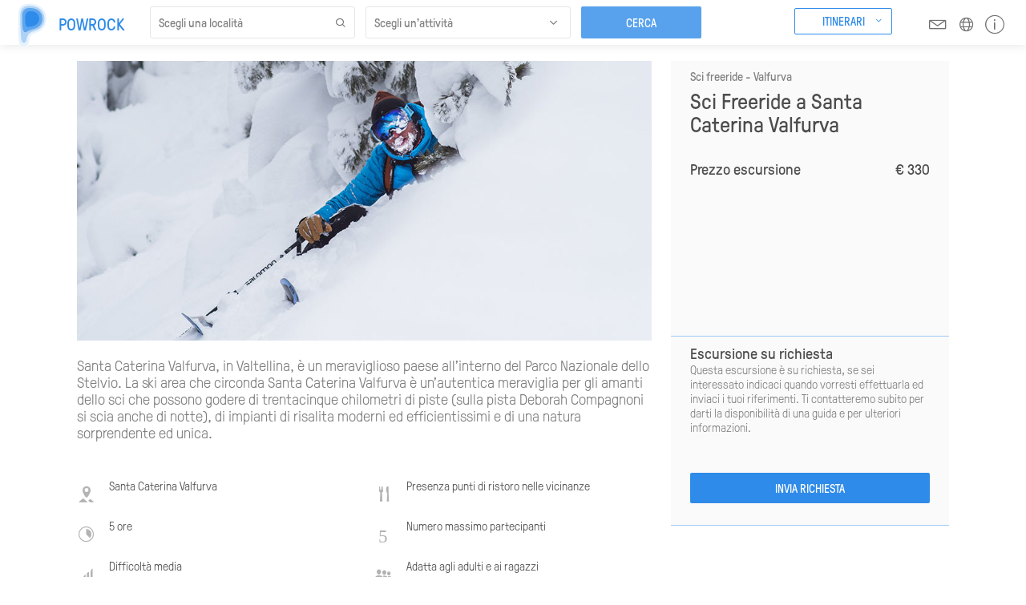

--- FILE ---
content_type: text/html;charset=UTF-8
request_url: https://www.powrock.com/sp/it/ei/sci-freeride-santa-caterina-valfurva.3sp
body_size: 28673
content:





  <!DOCTYPE html PUBLIC "-//W3C//DTD XHTML 1.0 Transitional//EN" "http://www.w3.org/TR/xhtml1/DTD/xhtml1-transitional.dtd">
<html xmlns="http://www.w3.org/1999/xhtml">
<head>
	<base href="https://www.powrock.com:443/sp/">
    <meta http-equiv="Content-type" content="text/html; charset=UTF-8" />
    <meta http-equiv="Content-style-type" content="text/css" />

     <script type="text/javascript"><!--
    function openWindow(pipeline)
    {    
      var vWinUsers = window.open(pipeline, 'PortletSelector', 'status=no,resizable=yes,width=500,height=600,scrollbars=yes');
      vWinUsers.opener = self;
      vWinUsers.focus();
    }
 //--></script>
         
    <link rel="stylesheet" type="text/css" media="screen, projection" href="/sp/decorations/portlet/clear/css/styles.css"  />
     
    <link rel="stylesheet" type="text/css" media="screen, projection" href="/sp/decorations/portlet/clear/css/portal.css"  />
 
	<title>Sci Freeride a Santa Caterina Valfurva - Powrock</title>
	<meta name="version" content="3Spices 2026" />
	
	<meta name="p:domain_verify" content="851ec3b33b8ff8a3da1b2165c4666f2b"/>
    
    <meta name="description" content="Prenota la tua guida alpina per l'escursione di sci freeride a Santa Caterina Valfurva. Divertentissime e panoramiche sciate in fuoripista attraverso bellissimi pendii e stimolanti canali, tra cui i Boschi del Gavia e i Canali del Sobretta" />
    <meta http-equiv="x-ua-compatible" content="ie=edge">
    <meta name="viewport" content="width=device-width, initial-scale=1, maximum-scale=1, user-scalable=no">
    
            
    <meta property="og:title" content="Prenota la tua guida alpina per l'escursione di sci freeride a Santa Caterina Valfurva. Divertentissime e panoramiche sciate in fuoripista attraverso bellissimi pendii e stimolanti canali, tra cui i Boschi del Gavia e i Canali del Sobretta" />	
	<meta property="og:type" content="website" />
	<meta property="og:url" content="https://www.powrock.com/sp/it/ei/sci-freeride-santa-caterina-valfurva.3sp" />
		<meta property="og:description" content="Prenota la tua guida alpina per l'escursione di sci freeride a Santa Caterina Valfurva. Divertentissime e panoramiche sciate in fuoripista attraverso bellissimi pendii e stimolanti canali, tra cui i Boschi del Gavia e i Canali del Sobretta" />	
	<meta property="og:site_name" content="Powrock" />

            
    
    	<script type="text/javascript" src="/sp/decorations/layout/powrock/js/jquery-1.12.4.min.js"></script>
	<script type="text/javascript" src="/sp/decorations/layout/powrock/js/jquery-migrate-1.4.1.min.js"></script>
	<script type="text/javascript" src="/sp/decorations/layout/powrock/js/jquery.form.min.js"></script>
	<script type="text/javascript" src="/sp/decorations/layout/powrock/js/jquery.easing.1.3.js"></script>
	<script type="text/javascript" src="/sp/decorations/layout/powrock/js/jquery.ui.core.js"></script>
	<script type="text/javascript" src="/sp/decorations/layout/powrock/js/jquery.ui.datepicker.js"></script>
		<script type="text/javascript" src="/sp/decorations/layout/powrock/js/ajaxupload.js"></script>
	<script type="text/javascript" src="/sp/decorations/layout/powrock/js/json2.js"></script>
				<script type="text/javascript" src="/sp/decorations/layout/powrock/js/ui.datepicker-it.js"></script>
		<link href="/sp/decorations/layout/powrock/css/ui.datepicker.css" rel="stylesheet" type="text/css" />
	<link href="/sp/decorations/layout/powrock/css/jquery-ui.css" rel="stylesheet" type="text/css" />
	<link href="/sp/decorations/layout/powrock/css/forms.css" rel="stylesheet" type="text/css" />

		<script type="text/javascript" src="/sp/decorations/layout/powrock/js/jquery.cookie.js"></script>
	<script type="text/javascript" src="/sp/decorations/layout/powrock/js/jquery.overlay-1.0.1.min.js"></script>
	
		<script type="text/javascript" src="/sp/decorations/layout/powrock/js/moment-with-locales.min.js"></script>
	<script type="text/javascript" src="/sp/decorations/layout/powrock/js/combodate.js"></script>
	
		<script type="text/javascript" src="/sp/decorations/layout/powrock/js/jquery.popupoverlay-custom.js"></script>
	
		<link href="/sp/decorations/layout/powrock/css/bootstrap.min.css" rel="stylesheet" type="text/css" />
	<link href="/sp/decorations/layout/powrock/css/style.min.css?v=1.3.38" rel="stylesheet" type="text/css" />
	
		<script type="text/javascript" src="/sp/decorations/layout/powrock/js/jquery.popupoverlay-custom.js"></script>
	<script type="text/javascript" src="/sp/decorations/layout/powrock/js/slick.min.js"></script>
	<script type="text/javascript" src="/sp/decorations/layout/powrock/js/main.js?v=1.3.03"></script>
	
		<script crossorigin src="/sp/decorations/layout/powrock/js/react.production.min.js"></script>
	<script crossorigin src="/sp/decorations/layout/powrock/js/react-dom.production.min.js"></script>
	
        

		
    
        	<style type="text/css">
		 #iubenda-cs-banner {
		    bottom: 0px !important;
		    left: 0px !important;
		    position: fixed !important;
		    width: 100% !important;
		    z-index: 99999998 !important;
		    background-color: black;
		  }
		  .iubenda-cs-content {
		    display: block;
		    margin: 0 auto;
		    padding: 20px;
		    width: auto;
		    font-family: Helvetica,Arial,FreeSans,sans-serif;
		    font-size: 14px;
		    background: #000;
		    color: #fff;}
		  .iubenda-cs-rationale {
		    max-width: 900px;
		    position: relative;
		    margin: 0 auto;
		  }
		  .iubenda-banner-content > p {
		    font-family: Helvetica,Arial,FreeSans,sans-serif;
		    line-height: 1.5;
		  }
		  .iubenda-cs-close-btn {
		    margin:0;
		    color: #fff;
		    text-decoration: none;
		    font-size: 14px;
		    position: absolute;
		    top: 0;
		    right: 0;
		    border: none;
		  }
		  .iubenda-cs-cookie-policy-lnk {
		    text-decoration: underline;
		    color: #fff;
		    font-size: 14px;
		    font-weight: 900;
		  }
		</style>
			<script type="text/javascript">
		var _iub = _iub || [];
		_iub.csConfiguration = {"lang":"it","siteId":1441216,"whitelabel":false,"cookiePolicyId":23542473, "banner":{ "textColor":"white","backgroundColor":"black","slideDown":false,"applyStyles":false }};
		</script>
		<script type="text/javascript" src="//cdn.iubenda.com/cs/iubenda_cs.js" charset="UTF-8" async></script>
	
		<!-- Google tag (gtag.js) -->
	<script async src="https://www.googletagmanager.com/gtag/js?id=G-KH774C41M7"></script>
	<script>
	window.dataLayer = window.dataLayer || [];
	function gtag(){dataLayer.push(arguments);}
	gtag('js', new Date());
	gtag('config', 'G-KH774C41M7');
	</script>

	<link rel="apple-touch-icon" sizes="76x76" href="/sp/decorations/layout/powrock/images/favicon/apple-touch-icon.png">
	<link rel="icon" type="image/png" sizes="32x32" href="/sp/decorations/layout/powrock/images/favicon/favicon-32x32.png">
	<link rel="icon" type="image/png" sizes="16x16" href="/sp/decorations/layout/powrock/images/favicon/favicon-16x16.png">
	<link rel="manifest" href="/sp/decorations/layout/powrock/images/favicon/site.webmanifest">
	<link rel="mask-icon" href="/sp/decorations/layout/powrock/images/favicon/safari-pinned-tab.svg" color="#5bbad5">
	<meta name="apple-mobile-web-app-title" content="Powrock">
	<meta name="application-name" content="Powrock">
	<meta name="msapplication-TileColor" content="#da532c">
	<meta name="theme-color" content="#ffffff">

</head>

<body class="home">
	
		





  
	  
  			  		              							
		  		  
				
		  		  
		    		    		   
		  
		  		   	 	 	  	   
		    			    

<!--  BEGIN: clear/decorator.vm -->

    

































<header>
	<nav class="fixed">
		<ul>
			<li class="logo"><a href="it/home.3sp"><img src="/sp/decorations/layout/powrock/images/logo.svg"><span>Powrock</span></a></li>
			
			<li>
			
				<a class="header-button" id="excursionsButton">Itinerari</a>
				<div class="excursions_dropdown dropdown">
					<ul>
					
												
			        																																							
														
								<li>
																		  									  		<a href="sci-freeride.3sp"  target="_blank">Sci Freeride</a>
																	</li>
								
														
												
			        																																							
														
								<li>
																		  									  		<a href="sci-alpinismo.3sp"  target="_blank">Sci Alpinismo</a>
																	</li>
								
														
												
			        																																							
														
								<li>
																		  									  		<a href="ciaspolate.3sp"  target="_blank">Ciaspolate</a>
																	</li>
								
														
												
			        																																							
														
								<li>
																		  									  		<a href="alpinismo-alta-montagna.3sp"  target="_blank">Alpinismo in Alta Montagna</a>
																	</li>
								
														
												
			        																																							
														
								<li>
																		  									  		<a href="vie-ferrate.3sp"  target="_blank">Vie Ferrate</a>
																	</li>
								
														
												
			        																																							
														
								<li>
																		  									  		<a href="arrampicata.3sp"  target="_blank">Arrampicata</a>
																	</li>
								
														
												
			        																																							
														
								<li>
																		  									  		<a href="trekking.3sp"  target="_blank">Trekking</a>
																	</li>
								
														
												
			        																																							
														
								<li>
																	    											<a href="https://www.powrock.com/sp/it/ei/camp-multi-attivita-alpinismo.3sp"  target="_self">Multi attività</a>
									 								</li>
								
														
												
					</ul>
				</div>
			
			</li>
			
			
			<li><a class="modal-nav top" rel="modal-newsletter"><i class="icon-email"></i></a></li>
			<li><a class="modal-nav top" rel="modal-language"><i class="icon-language"></i></a></li>
			<li><a id="modal-info" rel="modal-info"><i class="icon-info"></i></a></li>
			<li class="mobile-menu modal-nav" rel="modal-mobile-menu"><i class="icon-hamburger"></i></li>
		</ul>
	</nav>
</header>


<script>
	$("body").removeClass().addClass("scheda");
</script>

<div class="overlay_bg_excursions"></div>
<script>

	var itinerariOpen = false;
	var excursionsButtonEl = document.getElementById("excursionsButton");

	excursionsButtonEl.addEventListener("click", function(){
		if(itinerariOpen) {
			$('.overlay_bg_excursions').removeClass("show");
			itinerariOpen = false;
		} else {
			$('.overlay_bg_excursions').addClass("show");
			itinerariOpen = true;
		}
	});

	window.addEventListener("click", function(e){
		if (e.target !== excursionsButtonEl && itinerariOpen) {
			$('.overlay_bg_excursions').removeClass("show");
			$('.excursions_dropdown').removeClass("show");
			itinerariOpen = false;
		}
	});
		
</script>

<!--  END: clear/decorator.vm -->		    		  				              							
		  		  
				
		  		  
		    		    		   
		  
		  		   	 	 	  	   
		    			    

<!--  BEGIN: clear/decorator.vm -->

    
































			<link rel="alternate" hreflang="en" href="https://www.powrock.com/sp/en/ei/freeride-skiing-santa-caterina-valfurva.3sp">
			<link rel="alternate" hreflang="it" href="https://www.powrock.com/sp/it/ei/sci-freeride-santa-caterina-valfurva.3sp">
	
<section>
			<div class="container page">
			<div class="row clearfix">
				
				<div class="sidebar sidebar--excursion col-xs-12 col-md-4 col-md-push-8">
					<div class="formbar">
						<div class="main">
							
														
														
														
																					
														
							<small>Sci freeride - Valfurva</small>
							<h1 data-title="Sci Freeride a Santa Caterina Valfurva"  data-price="330" >Sci Freeride a Santa Caterina Valfurva</h1>
							<div class="intro"></div>
							
							<div class="details">
								
								<div class="price">
									Prezzo escursione
																			<span>&euro; 330</span>
																	</div>
								
																								
							</div>
							<div class="separator"></div>
							<div class="mobile-button modal-nav" rel="modal-request"><span>Prenota</span></div>
							
						</div>
						
						<div class="form">
							<div class="onrequest">
								<h2>Escursione su richiesta</h2>
								<p>Questa escursione è su richiesta, se sei interessato indicaci quando vorresti effettuarla ed inviaci i tuoi riferimenti. Ti contatteremo subito per darti la disponibilità di una guida e per ulteriori informazioni.</p>
							</div>
							<form>
								<input type="button" value="Invia richiesta" class="submit blue modal-nav centered" rel="modal-request" />
							</form>
						</div>
						
					</div>
				</div>
				
				<div class="content col-xs-12 col-md-8 col-md-pull-4">
					
																<div class="cover  no-gallery " data-label="Vedi Foto">
							<div>
								<img src="/MTF//Content/Catalog/excursion_individual/excursions_individual/PRODUCTS/valfurva-cov.jpg" alt="Sci Freeride a Santa Caterina Valfurva" title="Sci Freeride a Santa Caterina Valfurva"/>
							</div>
						</div>
										
										
																<div class="abstract"><p>Santa Caterina Valfurva, in Valtellina, &egrave; un  meraviglioso paese all'interno del Parco Nazionale dello Stelvio. La ski area che circonda Santa Caterina Valfurva &egrave; un&rsquo;autentica meraviglia per gli amanti dello sci che possono godere di trentacinque chilometri di piste (sulla pista Deborah Compagnoni si scia anche di notte), di impianti di risalita moderni ed efficientissimi e di una natura sorprendente ed unica.</p></div>
										
										<div class="features">
						<div class="row">
							<ul class="col-md-6">
							
																									<li class="feature icon-dove"><span>Santa Caterina Valfurva</span></li>
																
																									<li class="feature icon-durata"><span>5 ore</span></li>
																
																									<li class="feature icon-livello"><span>Difficoltà media</span></li>
																
							</ul>
							<ul class="col-md-6">
							
																									<li class="feature icon-ristoro"><span><p>Presenza punti di ristoro nelle vicinanze</p></span></li>
																
																									<li class="feature icon-number" rel="5"><span>Numero massimo partecipanti</span></li>
									
									<script>
										$(document).ready(function() {
											
																																		$(".partecipantsSelectField").append($('<option>', {
												    value: "1",
												    text: "1"
												}));
																							$(".partecipantsSelectField").append($('<option>', {
												    value: "2",
												    text: "2"
												}));
																							$(".partecipantsSelectField").append($('<option>', {
												    value: "3",
												    text: "3"
												}));
																							$(".partecipantsSelectField").append($('<option>', {
												    value: "4",
												    text: "4"
												}));
																							$(".partecipantsSelectField").append($('<option>', {
												    value: "5",
												    text: "5"
												}));
																						
										});
									</script>
																
																									<li class="feature icon-famiglia"><span><p>Adatta agli adulti e ai ragazzi</p></span></li>
																
							</ul>
						</div>
					</div>
					
																<h3>Informazioni sull'escursione di sci freeride a Santa Caterina Valfurva</h3>
										
																<div class="description">
							<p>Oltre allo sci in pista, il comprensorio di Santa Caterina Valfurva offre infinite meravigliose possibilit&agrave; di discese freeride; stupendi e panoramici itinerari che, circondati da vedute mozzafiato su cime imperiose, valli evocative e boschi secolari, consentono ai freerider di divertirsi su fantastici pendii di soffice neve fresca.</p>
<p>Tra i numerosi itinerari di sci freeride, quello dei Boschi del Gavia e quello dei Canali del Sobretta sono tra i pi&ugrave; rinomati ed apprezzati.</p>
<p><strong>Freeride Boschi del Gavia</strong><br />
La discesa di sci freeride inizia dalla vetta del Monte Sobretta che si raggiunge comodamente  utilizzando gli impianti della ski area. Dalla cima -in direzione del Passo Gavia- con percorso libero si scende puntando a valle e tracciando a piacere le proprie linee sulla neve polverosa. Il percorso si sviluppa meraviglioso ed incredibilmente suggestivo attraverso bellissimi boschi, ampi e stimolanti pendii e campi soleggiati. La discesa di freeride attraverso i Boschi del Gavia parte da una quota di 2646 metri e raggiunge la quota di  1918 metri coprendo un dislivello di 729 metri ed uno sviluppo di 4,46 chilometri.</p>
<p><strong>Freeride Canali del Sobretta</strong><br />
Anche questa bellissima discesa di sci freeride (leggermente pi&ugrave; impegnativa della precedente) inizia dalla vetta del Monte Sobretta; dopo essere saliti in cima al monte  con la seggiovia, la sciata inizia stupenda lungo il fianco della montagna. Il percorso si sviluppa su neve fantastica attraverso stimolanti canali, pendii ampi e tratti di bellissimo bosco. Itinerario particolarmente divertente ed emozionante per una sciata indimenticabile.</p>
<h3>Prezzo escursione di sci freeride a Santa Caterina Valfurva</h3>
<p>&euro; 330 - 1 persona<br />
&euro; 360 - 2 persone<br />
&euro; 390 - 3 persone<br />
&euro; 440 - 4 persone<br />
&euro; 500 - 5 persone</p>
						</div>
										
																<h3>Dove incontrerai la tua guida alpina a Santa Caterina Valfurva</h3>
										
										
																				
																				
																				
																				
											<ul class="checklist clearfix">
							
															
								<li><strong>Punto di ritrovo</strong> <span>Il giorno dell'escursione fatti trovare:<br>Plaghera-Valle dell'Alpe - partenza degli impianti<br>Via Santa Caterina, 39, Santa Caterina Valfurva<br>23030 Valfurva, SO<br>dove incontrerai la tua guida alpina.</span></li>
														
															
								<li><strong>Orario di ritrovo</strong> <span>8.30</span></li>
														
															
								<li><strong>Coordinate geografiche</strong> <span>46°24'58.3"N 10°29'10.0"E</span></li>
														
															
								<li><strong>Trasferimento</strong> <span>Non ci sono trasferimenti dal punto di ritrovo al luogo dell’escursione.</span></li>
														
						</ul>
										
																<div id="map" class="map" data-lat="46.416197" data-long=" 10.486104"></div>
						
						<script>
							function initMap() {
						
							var map = new google.maps.Map(document.getElementById('map'), {
							    center: {lat: Number(document.getElementById('map').getAttribute('data-lat')), lng: Number(document.getElementById('map').getAttribute('data-long'))},
							    zoom: 11,
							    disableDefaultUI: false,
							    streetViewControl: false,
							    zoomControl: true,
							    scrollwheel: false,
							    styles: [
								  {
								    "elementType": "geometry",
								    "stylers": [
								      {
								        "color": "#c3dff4"
								      }
								    ]
								  },
								  {
								    "elementType": "labels.icon",
								    "stylers": [
								      {
								        "visibility": "off"
								      }
								    ]
								  },
								  {
								    "elementType": "labels.text.fill",
								    "stylers": [
								      {
								        "color": "#146ec8"
								      }
								    ]
								  },
								  {
								    "featureType": "administrative.land_parcel",
								    "elementType": "labels.text.fill",
								    "stylers": [
								      {
								        "color": "#146ec8"
								      }
								    ]
								  },
								  {
								    "featureType": "poi",
								    "elementType": "geometry",
								    "stylers": [
								      {
								        "color": "#b7d9f2"
								      }
								    ]
								  },
								  {
								    "featureType": "poi",
								    "elementType": "labels.text.fill",
								    "stylers": [
								      {
								        "color": "#146ec8"
								      }
								    ]
								  },
								  {
								    "featureType": "poi.business",
								    "stylers": [
								      {
								        "visibility": "off"
								      }
								    ]
								  },
								  {
								    "featureType": "poi.park",
								    "elementType": "geometry",
								    "stylers": [
								      {
								        "color": "#b7d9f2"
								      }
								    ]
								  },
								  {
								    "featureType": "poi.park",
								    "elementType": "labels.text",
								    "stylers": [
								      {
								        "visibility": "off"
								      }
								    ]
								  },
								  {
								    "featureType": "poi.park",
								    "elementType": "labels.text.fill",
								    "stylers": [
								      {
								        "color": "#146ec8"
								      }
								    ]
								  },
								  {
								    "featureType": "road",
								    "elementType": "geometry",
								    "stylers": [
								      {
								        "color": "#ecf5fc"
								      }
								    ]
								  },
								  {
								    "featureType": "road.arterial",
								    "elementType": "labels.text.fill",
								    "stylers": [
								      {
								        "color": "#146ec8"
								      }
								    ]
								  },
								  {
								    "featureType": "road.highway",
								    "elementType": "geometry",
								    "stylers": [
								      {
								        "color": "#ecf5fc"
								      }
								    ]
								  },
								  {
								    "featureType": "road.highway",
								    "elementType": "labels.text.fill",
								    "stylers": [
								      {
								        "color": "#146ec8"
								      }
								    ]
								  },
								  {
								    "featureType": "road.local",
								    "elementType": "labels.text.fill",
								    "stylers": [
								      {
								        "color": "#146ec8"
								      }
								    ]
								  },
								  {
								    "featureType": "transit.line",
								    "elementType": "geometry",
								    "stylers": [
								      {
								        "color": "#ecf5fc"
								      }
								    ]
								  },
								  {
								    "featureType": "transit.station",
								    "elementType": "geometry",
								    "stylers": [
								      {
								        "color": "#ecf5fc"
								      }
								    ]
								  },
								  {
								    "featureType": "water",
								    "elementType": "geometry",
								    "stylers": [
								      {
								        "color": "#b3d3eb"
								      }
								    ]
								  },
								  {
								    "featureType": "water",
								    "elementType": "labels.text.fill",
								    "stylers": [
								      {
								        "color": "#ffffff"
								      }
								    ]
								  }
								]
							});
						
							var icon = {
							    url: '/sp/decorations/layout/powrock/images/marker.svg',
							    fillOpacity: .6,
							    anchor: new google.maps.Point(25,50),
							    scaledSize: new google.maps.Size(50,50)
							}
						
							var marker = new google.maps.Marker({
							    position: {lat: Number(document.getElementById('map').getAttribute('data-lat')), lng: Number(document.getElementById('map').getAttribute('data-long'))},
							    map: map,
							    draggable: false,
							    icon: icon
							});
						
							}
						</script>
						<script src="https://maps.googleapis.com/maps/api/js?key=AIzaSyBcEkq4mFLQAggVsTCJGZwZqG6J615xhhs&callback=initMap&language=it" async defer></script>
										
																<div class="accessories">
							<h3>Cosa portare</h3>
							<ul class="checklist clearfix">
																	<li class="accessory col-xs-6 col-md-3">
										<img src="/MTF//Content/Catalog/featurevaluelist/SciFreeride.png"/>
										<span>
											Sci freeride
										</span>
									</li>
																	<li class="accessory col-xs-6 col-md-3">
										<img src="/MTF//Content/Catalog/featurevaluelist/ScarponiSci.png"/>
										<span>
											Scarponi freeride
										</span>
									</li>
																	<li class="accessory col-xs-6 col-md-3">
										<img src="/MTF//Content/Catalog/featurevaluelist/BastonciniTelescopici.png"/>
										<span>
											Bastoncini telescopici
										</span>
									</li>
																	<li class="accessory col-xs-6 col-md-3">
										<img src="/MTF//Content/Catalog/featurevaluelist/Ramponi.png"/>
										<span>
											Ramponi
										</span>
									</li>
																	<li class="accessory col-xs-6 col-md-3">
										<img src="/MTF//Content/Catalog/featurevaluelist/CaschettoSci.png"/>
										<span>
											Caschetto sci
										</span>
									</li>
																	<li class="accessory col-xs-6 col-md-3">
										<img src="/MTF//Content/Catalog/featurevaluelist/KitValanga.png"/>
										<span>
											Kit valanga
										</span>
									</li>
																	<li class="accessory col-xs-6 col-md-3">
										<img src="/MTF//Content/Catalog/featurevaluelist/ZainoABS.png"/>
										<span>
											Zaino con ABS
										</span>
									</li>
															</ul>
						</div>
										
																<h3>Cosa è importante sapere</h3>
						<ul class="checklist clearfix">
															<li>
									<strong>
										Partecipanti
									</strong>
									<span>
										<p>A questa esperienza possono partecipare tutte le persone di et&agrave; superiore ai 15 anni, con un adeguato livello di preparazione tecnica e allenamento.</p>
									</span>
								</li>
															<li>
									<strong>
										Minorenni
									</strong>
									<span>
										<p>Per i minori di 18 anni, se non accompagnati, &egrave; necessaria una liberatoria da parte del genitore o del tutore, da consegnare alla guida prima dell&rsquo;effettuazione dell&rsquo;escursione.</p>
									</span>
								</li>
															<li>
									<strong>
										Equipaggiamento
									</strong>
									<span>
										<p>Ricorda di portare l&rsquo;attrezzatura minima indispensabile per effettuare l'attivit&agrave;. Nel caso tu sia sprovvisto dell&rsquo;attrezzatura segnalacelo, provvederemo noi a procurartela, se disponibile o a noleggio.</p>
									</span>
								</li>
															<li>
									<strong>
										Prenotazione
									</strong>
									<span>
										<p>La prenotazione di questa esperienza &egrave; individuale, con guida alpina dedicata, pu&ograve; essere effettuata per un numero di partecipanti che non eccede il numero massimo consentito.</p>
									</span>
								</li>
															<li>
									<strong>
										Prezzo escursione
									</strong>
									<span>
										<p>Il prezzo indicato &egrave; riferito alla sola giornata guida. Si intende per prenotazioni fino al numero massimo di partecipanti previsto. Il prezzo dipende dal numero di partecipanti, dal periodo del viaggio/escursione, dalle caratteristiche dell'itinerario e dalle condizioni del percorso. Tutti i prezzi si intendono &quot;a partire da&quot;.</p>
									</span>
								</li>
															<li>
									<strong>
										Skipass
									</strong>
									<span>
										<p>Per effettuare l&rsquo;escursione &egrave; necessario lo skipass, acquistabile alla partenza degli impianti di risalita.</p>
									</span>
								</li>
															<li>
									<strong>
										Sicurezza
									</strong>
									<span>
										<p>La guida alpina pu&ograve; annullare o interrompere l'escursione o modificarne l&rsquo;itinerario qualora non siano garantite le condizioni minime di sicurezza. <a href="https://www.powrock.com/sp/it/changes-cancellations-customer-service.3sp?cts=changes_cancellations_customer_service" target="_blank">Visualizza le condizioni e i termini previsti</a></p>
									</span>
								</li>
															<li>
									<strong>
										Cancellazione moderata
									</strong>
									<span>
										<p>Per questa esperienza sono previsti termini di cancellazione e modifica moderati. <a href="https://www.powrock.com/sp/it/changes-cancellations-customer-service.3sp?cts=changes_cancellations_customer_service" target="_blank">Visualizza le condizioni e i termini previsti</a></p>
									</span>
								</li>
													</ul>
										
																<h3>Come prenotare la tua guida alpina</h3>
						<div class="description">
							<p>Per effettuare la prenotazione di una guida alpina per l'escursione di sci freeride a Santa Caterina Valfurva, devi inviare una richiesta che deve indicare i tuoi riferimenti, il numero di partecipanti e la data/periodo in cui vuoi effettuare l&rsquo;escursione di sci freeride. <br /> Il nostro team ti risponder&agrave; subito con la disponibilit&agrave; della guida, eventuale data di scadenza opzione per la prenotazione, modalit&agrave; di pagamento, caratteristiche ed organizzazione dell&rsquo;attivit&agrave;. <br /> Una volta confermata la prenotazione ti invieremo la ricevuta e il voucher di presentazione con i dettagli relativi al servizio, il nome della guida alpina e i riferimenti di contatto.</p>
						</div>
										
				</div>
				
			</div>
			
						
							
									
				<input type="hidden" id="location" name="location" value="Valfurva"/>
				
						
										<input type="hidden" id="activity" name="activity" value="Off-piste skiing"/>
						
			<input type="hidden" id="excursion" name="excursion" value="Freeride Skiing in Santa Caterina Valfurva, Off-piste Courses & Trips"/>
			
		</div>
		
				
				
			<div class="wide">
				<div class="showcase clearfix">
					<h2>Ti potrebbe anche piacere...</h2>
					<div class="row slider">
																																																												
						
































	
		
		
		
		
								
	<div class="item col-xs-12 col-md-4">
		
						
		<a href="it/ei/sci-freeride-carosello-3000-livigno.3sp" target="_blank">
		
						<img src="/MTF//Content/Catalog/excursion_individual/excursions_individual/PRODUCTS/livigno-list.jpg" alt="Sci Freeride Carosello 3000 a Livigno" title="Sci Freeride Carosello 3000 a Livigno"/>
			
						
			
			<small>Livigno, SO</small>
			
			<h3>Sci Freeride Carosello 3000 a Livigno</h3>
			
			<div class="details">
				
													<span class="activity">Sci freeride</span>
								
													<span class="duration">5 ore</span>
								
													<span class="price"><strong>&euro; 330</strong> Prezzo escursione</span>
							</div>
			
									
		</a>
	</div>
	
	
		
		
		
		
								
	<div class="item col-xs-12 col-md-4">
		
						
		<a href="it/ei/sci-freeride-bormio.3sp" target="_blank">
		
						<img src="/MTF//Content/Catalog/excursion_individual/excursions_individual/PRODUCTS/bormio-list.jpg" alt="Sci Freeride Posto degli Sciatori a Bormio" title="Sci Freeride Posto degli Sciatori a Bormio"/>
			
						
			
			<small>Bormio, SO</small>
			
			<h3>Sci Freeride Posto degli Sciatori a Bormio</h3>
			
			<div class="details">
				
													<span class="activity">Sci freeride</span>
								
													<span class="duration">5 ore</span>
								
													<span class="price"><strong>&euro; 330</strong> Prezzo escursione</span>
							</div>
			
									
		</a>
	</div>
	
	
		
		
		
		
								
	<div class="item col-xs-12 col-md-4">
		
						
		<a href="it/ei/freeride-cima-piazzi.3sp" target="_blank">
		
						<img src="/MTF//Content/Catalog/excursion_individual/excursions_individual/PRODUCTS/bormio-list3.jpg" alt="Sci Freeride a Cima Piazzi" title="Sci Freeride a Cima Piazzi"/>
			
						
			
			<small>Valdidentro, SO</small>
			
			<h3>Sci Freeride a Cima Piazzi</h3>
			
			<div class="details">
				
													<span class="activity">Sci freeride</span>
								
													<span class="duration">5 ore</span>
								
													<span class="price"><strong>&euro; 330</strong> Prezzo escursione</span>
							</div>
			
									
		</a>
	</div>
	
	
		
		
		
		
								
	<div class="item col-xs-12 col-md-4">
		
						
		<a href="it/ei/sci-freeride-mottolino.3sp" target="_blank">
		
						<img src="/MTF//Content/Catalog/excursion_individual/excursions_individual/PRODUCTS/livigno-list3.jpg" alt="Sci Freeride Mottolino a Livigno" title="Sci Freeride Mottolino a Livigno"/>
			
						
			
			<small>Livigno, SO</small>
			
			<h3>Sci Freeride Mottolino a Livigno</h3>
			
			<div class="details">
				
													<span class="activity">Sci freeride</span>
								
													<span class="duration">5 ore</span>
								
													<span class="price"><strong>&euro; 330</strong> Prezzo escursione</span>
							</div>
			
									
		</a>
	</div>
	
	
		
		
		
		
								
	<div class="item col-xs-12 col-md-4">
		
						
		<a href="it/ei/sci-freeride-costaccia-livigno.3sp" target="_blank">
		
						<img src="/MTF//Content/Catalog/excursion_individual/excursions_individual/PRODUCTS/livigno-list4.jpg" alt="Sci Freeride Costaccia a Livigno" title="Sci Freeride Costaccia a Livigno"/>
			
						
			
			<small>Livigno, SO</small>
			
			<h3>Sci Freeride Costaccia a Livigno</h3>
			
			<div class="details">
				
													<span class="activity">Sci freeride</span>
								
													<span class="duration">5 ore</span>
								
													<span class="price"><strong>&euro; 330</strong> Prezzo escursione</span>
							</div>
			
									
		</a>
	</div>
	
	
		
		
		
		
								
	<div class="item col-xs-12 col-md-4">
		
						
		<a href="it/ei/freeride-vallone-bormio.3sp" target="_blank">
		
						<img src="/MTF//Content/Catalog/excursion_individual/excursions_individual/PRODUCTS/bormio-list2.jpg" alt="Sci Freeride Vallone a Bormio" title="Sci Freeride Vallone a Bormio"/>
			
						
			
			<small>Bormio, SO</small>
			
			<h3>Sci Freeride Vallone a Bormio</h3>
			
			<div class="details">
				
													<span class="activity">Sci freeride</span>
								
													<span class="duration">5 ore</span>
								
													<span class="price"><strong>&euro; 330</strong> Prezzo escursione</span>
							</div>
			
									
		</a>
	</div>
	
	
		
		
		
		
								
	<div class="item col-xs-12 col-md-4">
		
						
		<a href="it/ei/sci-freeride-solda-ortles.3sp" target="_blank">
		
						<img src="/MTF//Content/Catalog/excursion_individual/excursions_individual/PRODUCTS/solda-list__4997092533568952707.jpg" alt="Sci Freeride a Solda all'Ortles, Fuoripista a Cima Beltovo" title="Sci Freeride a Solda all'Ortles, Fuoripista a Cima Beltovo"/>
			
						
			
			<small>Solda, BZ</small>
			
			<h3>Sci Freeride a Solda all'Ortles, Fuoripista a Cima Beltovo</h3>
			
			<div class="details">
				
													<span class="activity">Sci freeride</span>
								
													<span class="duration">5 ore</span>
								
													<span class="price"><strong>&euro; 330</strong> Prezzo escursione</span>
							</div>
			
									
		</a>
	</div>
	
					</div>
				</div>
			</div>
		
				
	</section>



<!--  END: clear/decorator.vm -->		    		  				              							
		  		  
				
		  		  
		    		    		   
		  
		  		   	 	 	  	   
		    			    

<!--  BEGIN: clear/decorator.vm -->

    


































<script>

		function encode_utf8( s ) {
		return decodeURIComponent(encodeURIComponent(s));
	}

		function form_encode_utf8( arr ) {
		for(var k=0; k < arr.length; k++) {
        	arr[k].name = encode_utf8(arr[k].name);
           	arr[k].value = encode_utf8(arr[k].value);
        }
	}

	function removeCookie() {
		/* remove cookie */
		var options = { path: "/", expires: 30 };
		$.cookie("3sp_ck", null, options);
	}

	function doActionform_4(param) {
		var form = document.getElementById('form_4');
		form.param.value = param;

		return true;
	}

	function submitform_4() {
		$("#form_4").submit();
	}

	function refreshPage() {
		
		document.location.href = "/sp/it/ei/sci-freeride-santa-caterina-valfurva.3sp";
	}

	/* show the loading text */
	function showLoadingform_4() {
		$("#form_4_message").removeClass().addClass('loading').html('caricamento...');
	}

	/* show the loading box */
	function hideLoadingform_4() {
		$("#form_4_message").hide();
	}

	/* show the message box */
	function showMessageform_4(type, message) {
		$("#form_4_message").removeClass().addClass(type).html(message).fadeIn();
	}
	
	function login(username, password) {
	
				var options = { path: "/" };
		$.cookie("3sp_at", null, options);
	
		                $.ajax({
		    url: '/sp/login/proxy',
		    type: 'POST',
		    async: false,
		    data: {"org.apache.jetspeed.login.username": encode_utf8(username), "org.apache.jetspeed.login.password": encode_utf8(password)},
		    error: function() {},
		    success: function(data) {
		    	
		    			    	$.ajax({
				    url: '/sp/login/j_security_check',
				    type: 'POST',
				    async: false,
				    data: {"j_username": encode_utf8(username), "j_password": encode_utf8(password)},
				    error: function() {},
				    success: function(data) {
				    
				    					    	$.ajax({
						    url: '/sp/it/login.3sp',
						    type: 'POST',
						    async: false,
						    dataType: 'json',
						    data: {"3sp.cpp": "portlet", "entity": "login-ajax__login-frag", "fragId": "login-ajax__login-frag", 'param': 'login', "username": encode_utf8(username), "password": encode_utf8(password)},
						    error: function() {},
						    success: function(json) {
						    	if (json.type == 'error') {
					            	if (json.message) {
					            		showMessageform_4('error', json.message);
					            	}
					            	else {
					            		showMessageform_4('error', "Houston abbiamo un problema!");
									}
					            }
					            else {
				
					            										$.cookie('3sp_ck', '', {path: '/'});
									
																		if(json.token != null && json.token != "") {
										var options = { path: "/", expires: 1095 };
					        			$.cookie("3sp_at", json.token, options);
					        		}
				
																		document.location.href = '/sp/it/home.3sp';
					            }
						    }
						});
						
				    }
				});
		    
		    }
		});
	}
	
		function loginFacebook() {
		
		FB.getLoginStatus(function(response) {
			
			if (!response || response.error) {
				
				showMessageSocialform_4('error', "Errore di login, riprova più tardi");
				
			} else {
			
				var accesstoken = response.authResponse.accessToken;
				if(accesstoken != "" && accesstoken != null) {
					
					nn_mask('/sp/decorations/layout/powrock/js/loading.gif');
					
								        $.ajax({
					    url: '/sp/it/login.3sp',
					    type: 'POST',
					    async: false,
					    dataType: 'json',
					    data: {"3sp.cpp": "portlet", "entity": "login-ajax__social-login-frag", "fragId": "login-ajax__social-login-frag", "access_token": encode_utf8(accesstoken), 'param': 'findUsernameFromFacebookAccessToken'},
					    error: function() {nn_unmask();},
					    success: function(json) {
					    	
					    	if (json.type == 'error') {
					    		nn_unmask();
				            	if (json.message) {
				            		showMessageSocialform_4('error', json.message);
				            	}
				            	else {
				            		showMessageSocialform_4('error', "Houston abbiamo un problema!");
								}
				            }
				            else {
				            
					        	if(json.username != null && json.username != "") {
			            						            			
				            		realUsername = json.username;
				            		
				            		if(json.username != null && json.username != "" && json.password != null && json.password != "") {
				            			
				            							            			loginAndMergeMeasures(json.username, json.password);
				            			refreshPageform_4();
				            			
				            		} else {
				            			nn_unmask();
				            			showMessageSocialform_4('error', "Errore di login, riprova più tardi");
				            		}
				            		
				            	}else {
				            						            		
				            		if(json.hasemail == "true" && json.emailexist == "false") {
				            		
					            										        $.ajax({
										    url: '/sp/it/login.3sp',
										    type: 'POST',
										    async: false,
										    dataType: 'json',
										    data: {"3sp.cpp": "portlet", "entity": "login-ajax__social-registration-frag", "fragId": "login-ajax__social-registration-frag", "access_token": encode_utf8(accesstoken), "fbuserid":encode_utf8(json.fbuserid), "language": "it", 'param': 'updatefromfacebook'},
										    error: function() {nn_unmask();},
										    success: function(json) {
										    	
										    	if (json.type == 'error') {
										    		nn_unmask();
									            	if (json.message) {
									            		showMessageSocialform_4('error', json.message);
									            	}
									            	else {
									            		showMessageSocialform_4('error', "Houston abbiamo un problema!");
													}
									            }
									            else {
									            	nn_unmask();
									            	message = json.message;
									            	showMessageSocialform_4('success', 'dati modificati correttamente');
									            	
									            						            					loginAndMergeMeasures(json.username, json.password);
					            					refreshPageform_4();
									            	
									            }
										    }
										});
										
									} else if(json.hasemail == "true" && json.emailexist == "true") {
									
																				showFacebookEmailExistOverlay();
										
									} else if(json.hasemail == "false" && json.emailexist == "false") {
									
																				showFacebookNoEmailOverlay();
									}
									
				            		
				            	}
				            	
				            }
					    }
					});
				}
				
			}
		
	  	});
	  	
	}
	
	function loginFacebookConfirm(email){
		
		FB.getLoginStatus(function(response) {
		
			if (!response || response.error) {
				
				nn_unmask();
				showMessageSocialform_4('error', "Errore di login, riprova più tardi");
				
			} else {
				
				var accesstoken = response.authResponse.accessToken;
				var userid = response.authResponse.userID;
				if(accesstoken != "" && accesstoken != null && userid != "" && userid != null) {
					
					nn_mask('/sp/decorations/layout/powrock/js/loading.gif');
					
								        $.ajax({
					    url: '/sp/it/login.3sp',
					    type: 'POST',
					    async: false,
					    dataType: 'json',
					    data: {"3sp.cpp": "portlet", "entity": "login-ajax__social-registration-frag", "fragId": "login-ajax__social-registration-frag", "access_token": encode_utf8(accesstoken), "fbuserid":encode_utf8(userid), "language": "it", "confirm": "true", "email":email, 'param': 'updatefromfacebook'},
					    error: function() {nn_unmask();},
					    success: function(json) {
					    	
					    	if (json.type == 'error') {
					    		nn_unmask();
				            	if (json.message) {
				            		showMessageSocialform_4('error', json.message);
				            	}
				            	else {
				            		showMessageSocialform_4('error', "Houston abbiamo un problema!");
								}
				            }
				            else {
				            	nn_unmask();
				            	message = json.message;
				            	showMessageSocialform_4('success', 'dati modificati correttamente');
				            	
				            	            					loginAndMergeMeasures(json.username, json.password);
            					refreshPageform_4();
				            	
				            }
					    }
					});
				}
				
			}
			
		});
		
	}
	
	/* show the message box */
	function showMessageSocialform_4(type, message) {
		$("#form_4_message_social").removeClass().addClass(type).html(message).fadeIn();
	}
	
	function refreshPageform_4() {
				
		document.location.href = "/sp/it/ei/sci-freeride-santa-caterina-valfurva.3sp";
	}


	function trackGAEvent(eventCategory, eventAction, eventLabel, eventValue) {
		
				try {
			gtag('event', eventAction, {'event_category': eventCategory, 'event_label': eventLabel, 'value': eventValue});
		}
		catch(e){}
		
	}
</script>

	<script>

		/* trim functions */
		function trim(str, chars) {
			return ltrim(rtrim(str, chars), chars);
		}

		function ltrim(str, chars) {
			chars = chars || "\\s";
			return str.replace(new RegExp("^[" + chars + "]+", "g"), "");
		}

		function rtrim(str, chars) {
			chars = chars || "\\s";
			return str.replace(new RegExp("[" + chars + "]+$", "g"), "");
		}

		/* validation functions */
		function isEmpty(fieldValue)  {
		    if (fieldValue == "" || trim(fieldValue) == "") return true;
		}

		function clearHidden(value, id) {
			if (value == "") {
				removeFile(id);
			}
		}

		function removeFile(id) {
			/* clear hidden file value, reset label for span */
			var hiddenElement = document.getElementById(id);
			var element = document.getElementById(id + 'TextId');

			hiddenElement.value = "";
			element.value = '';
		}

		function isValidEmailAddress(emailAddress) {
			var pattern = new RegExp(/^(("[\w-\s]+")|([\w-]+(?:\.[\w-]+)*)|("[\w-\s]+")([\w-]+(?:\.[\w-]+)*))(@((?:[\w-]+\.)*\w[\w-]{0,66})\.([a-z]{2,6}(?:\.[a-z]{2})?)$)|(@\[?((25[0-5]\.|2[0-4][0-9]\.|1[0-9]{2}\.|[0-9]{1,2}\.))((25[0-5]|2[0-4][0-9]|1[0-9]{2}|[0-9]{1,2})\.){2}(25[0-5]|2[0-4][0-9]|1[0-9]{2}|[0-9]{1,2})\]?$)/i);
			return pattern.test(emailAddress);
		}

		function isValidUrl(url) {
		    var regex = /^((http|ftp|https):\/\/w{3}[\d]*.|(http|ftp|https):\/\/|w{3}[\d]*.)([\w\d\._\-#\(\)\[\]\\,;:]+@[\w\d\._\-#\(\)\[\]\\,;:])?([a-z0-9]+.)*[a-z\-0-9]+.([a-z]{2,3})?[a-z]{2,6}(:[0-9]+)?(\/[\/a-z0-9\._\-,]+)*[a-z0-9\-_\.\s\%]+(\?[a-z0-9=%&amp;\.\-,#]+)?$/;
		    return regex.test(url);
	    }

	    function isValidDate(sDate)  {
		    var re = /^\d{2}\/\d{2}\/\d{4}$/
			if (re.test(sDate)) {
				var dArr = sDate.split("/");
				var d = new Date(dArr[2], dArr[1]-1, dArr[0]);
				return d.getMonth() + 1 == dArr[1] && d.getDate() == dArr[0] && d.getFullYear() == dArr[2];
			}
			else {
				return false;
			}
		}
		
				function isValidUsername(username) {
	    	var pattern = new RegExp(/^([a-z]|[A-Z]|[0-9])+$/i);
	    	return pattern.test(username);
		}

		function doActionform_4(param) {
			form = document.getElementById('form_4');
			form.param.value = param;

			return true;
		}

		function validateform_4(formData, jqForm, options) {
			
			var form = '#form_4';
			var form_message = form + '_message';
			
			var mandatoryFields = $(form).find('.mandatory');
			var emailFields = $(form).find('input.email');
			var urlFields = $(form).find('input.url');
			var dateFields = $(form).find('input.date');
			
			$(form).find('.form-error').removeClass('form-error');
			$(form).find('.error-label').remove();

			/* mandatory fields */
			for (var i=0; i < mandatoryFields.length; i++) {
				$(mandatoryFields[i]).removeClass('error');
			}
		    for (var i=0; i < mandatoryFields.length; i++) {
		    	var check = true;
		    	if (mandatoryFields[i].tagName == 'SELECT') {
		    		/* multiple select */
		    		if (mandatoryFields[i].multiple) {
		    			var count = 0;
						for (j=0; j< mandatoryFields[i].options.length; j++) {
							if (mandatoryFields[i].options[j].selected) {
						    	count++;
							}
						}

						if (count == 0) {
							check = false;
						}
		    		}
		    		else {
		    			if (mandatoryFields[i].options.selectedIndex == 0) {
							check = false;
		    			}
		    		}
				}
		    	else {
			        if (isEmpty(mandatoryFields[i].value)) {
			        	check = false;
			        }
			   }

			   if (!check) {
			   		$(mandatoryFields[i]).addClass('error');
			   		$(mandatoryFields[i]).parent().addClass('form-error');

		        	var label = $('#' + mandatoryFields[i].id + 'LabelId');
		        	var msg = 'Il campo <b>#LABEL#<\/b> \u00E8 obbligatorio';
		        	var expMsg = msg.replace('#LABEL#', label.attr('text'));
					
					$(mandatoryFields[i]).after( "<div class='error-label' style='display:block;'>" + expMsg + "</div>" );
		        	
		            return false;
			   }
		    }

			/* email fields */
			for (var i=0; i < emailFields.length; i++) {
				$(emailFields[i]).removeClass('error');
			}
		    for (var i=0; i < emailFields.length; i++) {
		        if (!isEmpty(emailFields[i].value) && !isValidEmailAddress(emailFields[i].value)) {
		        	$(emailFields[i]).addClass('error');
		        	$(emailFields[i]).parent().addClass('form-error');

		        	var label = $('#' + emailFields[i].id + 'LabelId');
		        	var msg = 'Il campo <b>#LABEL#<\/b> non \u00E8 un indirizzo email valido';
		        	var expMsg = msg.replace('#LABEL#', label.attr('text'));
					
					$(emailFields[i]).after( "<div class='error-label' style='display:block;'>" + expMsg + "</div>" );
		        	
		            return false;
		        }
		    }

		    /* url fields */
			for (var i=0; i < urlFields.length; i++) {
				$(urlFields[i]).removeClass('error');
			}
		    for (var i=0; i < urlFields.length; i++) {
		        if (!isEmpty(urlFields[i].value) && !isValidUrl(urlFields[i].value)) {
		        	$(urlFields[i]).addClass('error');

		        	var label = $('#' + urlFields[i].id + 'LabelId');
		        	var msg = 'Il campo <b>#LABEL#<\/b> non \u00E8 un indirizzo web valido';
		        	var expMsg = msg.replace('#LABEL#', label.attr('text'));

		        	$(form_message).removeClass().addClass('loading').html(expMsg);

		            return false;
		        }
		    }

		    /* date fields */
			for (var i=0; i < dateFields.length; i++) {
				$(dateFields[i]).removeClass('error');
			}
			for (var i=0; i < dateFields.length; i++) {
				if (!isEmpty(dateFields[i].value) && !isValidDate(dateFields[i].value)) {
		        	$(dateFields[i]).addClass('error');

		        	var label = $('#' + dateFields[i].id + 'LabelId');
		        	var msg = 'Il campo <b>#LABEL#<\/b> non \u00E8 una data valida (inserirla nella forma dd\/mm\/yyyy)';
		        	var expMsg = msg.replace('#LABEL#', label.attr('text'));

		        	$(form_message).removeClass().addClass('loading').html(expMsg);

		            return false;
		        }
			}

			/* privacy */
							if (!document.getElementById("privacyCheckIdform_4").checked) {
		        	var msg = 'E\' necessario accettare l\'informativa della privacy';
		        	
		        	$(form_message).removeClass().addClass('loading').html(msg);

		            return false;
				}
			
		    return true;
		}

	</script>

		

<aside class="modals">
	<div class="modal modal-request" data-modal-label="Prenotazione">
	<!-- REQUEST EXCURSION -->
		<div class="modal-inner">
		
			<div class="form">
				<div class="intro"><strong><p>Richiesta di prenotazione escursione:</p></strong></div>
				
								
				<div id="form_4textAfterSubmitSubstituted" style="display:none">&nbsp;</div>
				
				<form method="POST" name="form3sp" action="/sp/it/ei/sci-freeride-santa-caterina-valfurva.3sp?entity=excursion_individual__excursion_individual-03" id="form_4"> 
						
											<div class="row clearfix">
							
		
				
		<div class="cols col-xs-12">
		
			<label
				class="label tip"
				id="form_4_20LabelId"
				text="Email"
				title=""
				style="display:none;"
			>
			</label>
		
						
									
						
				<input
					name="form_4_20"
					id="form_4_20"
					type="text"
					class="text input mandatory email "
					placeholder="Email"
				/>
			
						
		</div>

		
						</div>
											<div class="row clearfix">
							
		
				
		<div class="cols col-xs-12">
		
			<label
				class="label tip"
				id="form_4_22LabelId"
				text="Nome"
				title=""
				style="display:none;"
			>
			</label>
		
						
									
						
				<input
					name="form_4_22"
					id="form_4_22"
					type="text"
					class="text input mandatory  "
					placeholder="Nome"
				/>
			
						
		</div>

		
						</div>
											<div class="row clearfix">
							
		
				
		<div class="cols col-xs-12">
		
			<label
				class="label tip"
				id="form_4_19LabelId"
				text="Cognome"
				title=""
				style="display:none;"
			>
			</label>
		
						
									
						
				<input
					name="form_4_19"
					id="form_4_19"
					type="text"
					class="text input mandatory  "
					placeholder="Cognome"
				/>
			
						
		</div>

		
						</div>
											<div class="row clearfix">
							
		
				
		<div class="cols col-xs-12">
		
			<label
				class="label tip"
				id="form_4_16LabelId"
				text="Periodo"
				title="DateRangePicker"
				style="display:none;"
			>
			</label>
		
						
									
						
				<input
					name="form_4_16"
					id="form_4_16"
					type="text"
					class="text input mandatory   DateRangePickerField"
					style="display:none;"
				/>
				<div
					data-component="DateRangePickerContainer"
					data-prop-start-date-placeholder-text="Data inizio"
					data-prop-end-date-placeholder-text="Data fine"
					
											data-prop-locale="it"
										
				></div>
				
						
		</div>

		
						</div>
											<div class="row clearfix">
							
		
				
		<div class="cols col-xs-12">
			<div class="select icon-down">
		
													
						
				<select
					name="form_4_74"
					id="form_4_74"
					class="mandatory partecipantsSelectField"
				>
		
					<option value="" disabled selected>Partecipanti ...</option>
		
							
				</select>
			</div>
		</div>

		
						</div>
											<div class="row clearfix">
							
		
				
		<div class="cols col-xs-12">
		
			<label
				class="label tip"
				id="form_4_21LabelId"
				text="Messaggio"
				title=""
				style="display:none;"
			>
			</label>
			
			<textarea
				rows="5"
				name="form_4_21"
				id="form_4_21"
				class="input "
				placeholder="Messaggio"
			></textarea>
		</div>

		
						</div>
											<div class="row clearfix">
							
		
				<label for="form_4_62" class="clearfix">
			
			<div class="col-xs-1">
				<input
					name="form_4_62"
					id="form_4_62"
					type="checkbox"
					class="text input checkbox"
				/>
				<span></span>
			</div>
			<div class="col-xs-11">
				Iscriviti alla newsletter per rimanere aggiornato sulle escursioni e sulle attività Powrock
			</div>
			
		</label>

		
						</div>
											<div class="row clearfix">
							
		
				
		<div class="cols col-xs-12">
		
			<label
				class="label tip"
				id="form_4_18LabelId"
				text="Location"
				title="location"
				style="display:none;"
			>
			</label>
		
						
									
						
				<input
					name="form_4_18"
					id="form_4_18"
					type="text"
					class="text input    locationValueField"
					style="display:none;"
				/>
				
						
		</div>

		
						</div>
											<div class="row clearfix">
							
		
				
		<div class="cols col-xs-12">
		
			<label
				class="label tip"
				id="form_4_57LabelId"
				text="Excursion"
				title="excursion"
				style="display:none;"
			>
			</label>
		
						
									
						
				<input
					name="form_4_57"
					id="form_4_57"
					type="text"
					class="text input    excursionValueField"
					style="display:none;"
				/>
				
						
		</div>

		
						</div>
											<div class="row clearfix">
							
		
				
		<div class="cols col-xs-12">
		
			<label
				class="label tip"
				id="form_4_58LabelId"
				text="Activity"
				title="activity"
				style="display:none;"
			>
			</label>
		
						
									
						
				<input
					name="form_4_58"
					id="form_4_58"
					type="text"
					class="text input    activityValueField"
					style="display:none;"
				/>
			
						
		</div>

		
						</div>
						
					
			<div class="row clearfix">
			<label for="privacyCheckIdform_4">
				
				
				
				<div class="col-xs-1">
					<input
						name="privacyCheck"
						id="privacyCheckIdform_4"
						type="checkbox"
						class="input checkbox"
					/>
					<span></span>
				</div>
				
				<div class="col-xs-11">
											<p>Autorizzo il trattamento dei miei dati personali e confermo di aver letto <a href="https://www.iubenda.com/privacy-policy/23542473/full-legal" target="_blank">Informativa Privacy</a></p>
									</div>
	
			</label>
		
		</div>
	
	
						<input type="hidden" name="3sp.cpp" value="portlet" />
   	<input type="hidden" name="entity" value="excursion_individual__excursion_individual-03" />
   	<input type="hidden" name="fragId" value="excursion_individual__excursion_individual-03" />
   	<input type="hidden" name="formId" value="4" />
   	<input type="hidden" name="param" value="" />
	
					
	
					
					<div class="row clearfix">
						<div class="cols col-xs-12">
							<div id="form_4_message" class="message"></div>
						</div>
						
						<div class="cols col-xs-12 button-action">
							<input type="submit" value="Invia richiesta" onClick="monitoringAds();savePeriod();doActionform_4('submit');trackGAEvent('submit','submit','contact');" />
						</div>
					</div>
					
				</form>
			</div>
			<div class="close"><i class="icon-cross"></i></div>
			
		</div>
		
	</div>
</aside>

	<script>

		function showTextAfterSubmitform_4() {
			$('#form_4').hide();
			$('#form_4Description').hide();

			$('#form_4textAfterSubmitSubstituted').show();

						$('html').scrollTop(0);
		}

		function setupAjaxFormform_4(form_id, form_validations) {
		    var form = '#' + form_id;
		    var form_message = form + '_message';

		    // en/disable submit button
		    var disableSubmit = function(val) {
		    };

		    // setup jQuery Plugin 'ajaxForm'
		    var options = {
		        dataType:  'json',
		        contentType: 'application/x-www-form-urlencoded;charset=UTF-8',
		        timeout: 30000,
		        beforeSubmit: function(arr, form, options) {
		            // run form validations if they exist
		            if (typeof validateform_4 == "function" && !validateform_4()) {
		                return false;
		            }
		            
		            disableSubmit(true);

		            form_encode_utf8(arr);

		            $(form_message).removeClass().addClass('loading').html('Attendere...');
		        },
		        success: function(json) {
		            $(form_message).hide();
		            $(form_message).removeClass().addClass(json.type).html(json.message).fadeIn();
		            disableSubmit(false);

		            if (json.type == 'success' && json.param == 'submit') {
		            				               	if (json.textAfterSubmitSubstituted && json.textAfterSubmitSubstituted != "") {
			               		$('#form_4textAfterSubmitSubstituted').html(json.textAfterSubmitSubstituted);
			               		setTimeout('showTextAfterSubmitform_4()', 2000);
			               	}
			            		            }
		            if (json.type == 'error' && json.param == 'submit') {
		            			            }
		        }
		    };

		    $(form).ajaxForm(options);

		    /* setup date pickers */
		    var dateFields = $('input.date');
		    for (var i=0; i < dateFields.length; i++) {
				$(dateFields[i]).datepicker({ dateFormat: 'dd/mm/yy' });
			}

			/* setup upload buttons */
																																																																												
		}

		$(document).ready(function() {
		    new setupAjaxFormform_4('form_4');
		});

		
	</script>

<script>
	function savePeriod() {
				var startDate = $("#startDate").val();
        var endDate = $("#endDate").val();
		
        var periodInput = $("#form_4").find(".DateRangePickerField");
        if($(periodInput).length) {
        	
        	var periodString = startDate + " - " + endDate;
        	$(periodInput).val(periodString);
        }
	}
	
		$(document).ready(function() {

		var location = $("#location").val();
		var activity = $("#activity").val();
		var excursion = $("#excursion").val();
		
		var locationField = $("#form_4").find(".locationValueField");
		if($(locationField).length && location != null) {
			$(locationField).val(location);
		}
		
		var activityField = $("#form_4").find(".activityValueField");
		if($(activityField).length && activity != null) {
			$(activityField).val(activity);
		}
		
		var excursionField = $("#form_4").find(".excursionValueField");
		if($(excursionField).length && excursion != null) {
			$(excursionField).val(excursion);
		}
		
		var pagetitle = $("h1[data-title]").attr("data-title");
		if(pagetitle != null && pagetitle != "") {
			$(".modal-request").find(".intro").find("p").append("<br>" + pagetitle);
		}
	
	});
	
	function monitoringAds() {
		gtag_report_conversion();
	}
	
</script>

<!-- Event snippet for Contatti vendita conversion page In your html page, add the snippet and call gtag_report_conversion when someone clicks on the chosen link or button. -->
<script> function gtag_report_conversion(url) { var callback = function () { if (typeof(url) != 'undefined') { window.location = url; } }; gtag('event', 'conversion', { 'send_to': 'AW-774199279/1EDGCK_R3qYBEO-vlfEC', 'event_callback': callback }); return false; } </script> 



<!--  END: clear/decorator.vm -->		    		  				              							
		  		  
				
		  		  
		    		    		   
		  
		  		   	 	 	  	   
		    			    

<!--  BEGIN: clear/decorator.vm -->

    

































	<div class="main-search main-search--v2 hero__search fixed">
		<div class="container">
			<div class="main-select">
				<div class="box">
			
					<div class="labels clearfix">
						<div class="label current" for="opt1">Esplora luogo e attivitÃ </div>
					</div>
				
					<div class="options" id="opt1">
					
						<div class="form" data-menu-label="Guide alpine">
							<div class="intro">
								<h1 class="intro__title">Prenota la tua guida</h1>
								<p class="intro__subtitle">Affidati alle nostre guide alpine per vivere un'esperienza indimenticabile. Scegli un posto e un’attività, al resto pensiamo noi!</p>
							</div>
							
							<div class="search_bar"  id="search-box">
								<div class="search_bar__input">
									<div class="select icon-search guide-location-select">
										<input type="text" class="autocomplete" placeholder="Scegli una località" oninput="getGuideLocations('search-box')" />
										<div class="results list">
											<div class="spinner"><img src="/sp/decorations/layout/powrock/images/spinner.gif"/></div>
											<ul>
												<input type="hidden" class="guide-location-id" name="guide-location-id" value="-1" />
											</ul>
										</div>
										<div class="clear-select"><i class="icon-cross"></i></div>
									</div>
									<div class="error-label">Campo obbligatorio</div>
								</div>
								<div class="search_bar__input">
									<div class="select icon-down guide-activity-select" onclick="getGuideActivities('search-box')">
										<span class="placeholder selectvalue"><span>Scegli un’attività</span></span>
										<div class="results list">
											<div class="spinner"><img src="/sp/decorations/layout/powrock/images/spinner.gif"/></div>
											<ul>
																							</ul>
											<input type="hidden" class="guide-activity-id" name="guide-activity-id" value="" />
										</div>
									</div>
									<div class="error-label">Campo obbligatorio</div>
								</div>
								<div class="search_bar__btn">
									<div class="note">
										<span>Note informative</span>
										<div><strong>Note informative</strong><br>Termini di modifica e cancellazione flessibili<br>Tutte le prenotazioni possono essere cancellate e completamente rimborsate entro 24 ore dall'acquisto. Visualizza i termini di cancellazione.</div>
									</div>
									<form class="button-action guide-button-search">
										<input type="button" class="submit" onclick="searchGuide('search-box')" value="Cerca" />
										<div class="error-label">Si è verificato un errore. Riprova più tardi.</div>
									</form>
								</div>
							</div>
						</div>
						
					</div>
					
				</div>
			</div>
		</div>
	</div>
	<div class="overlay_bg fixed"></div>
</section> 
<script>
	//Close results select when clicked outside of it

	//if($(window).width() > 1024) {
		$('.hero__search').on('click', function(e) {
			
			console.log("hero search click");

			//if (e.target !== this) {
				console.log("hero search click: HIDE");
				hideSelect();
			//}
		});
	//}
</script>


<script>
	function getGuideLocations(searchBarId) {

		console.log("getGuideLocations");

		searchBarId = "#" + searchBarId;
		
		console.log("searchBarId = " + searchBarId);

		var location = $(searchBarId + " .guide-location-select").find("input").val();
		var activityId = $(searchBarId + " .guide-activity-id").attr("value");


		if(location == "") {
			console.log("input empty");
			$(searchBarId + " .guide-location-select").removeClass("with-value");
		} else {
			console.log("there is some value here: " + location);
			$(searchBarId + " .guide-location-select").addClass("with-value");
		}
		
		if(location != "" && location != null) {
			
			console.log("location is not null");

						$(searchBarId + " .guide-location-select").find(".results > .spinner").addClass("show");
		
			$.ajax({
			    url: '/sp/search-ajax-it.3sp',
			    type: 'POST',
			    async: true,
			    dataType: 'html',
			    data: {
			    "3sp.cpp": "portlet",
			    "entity": "sa__search_ajax_01",
			    "fragId": "sa__search_ajax_01",
			    "location": location,
			    "activityId": activityId,
			    "type": "guide",
			    "param": "getLocations"
			    },
			    error: function() {
			    						console.log("location ajax error");

			    	$(searchBarId + " .guide-location-select").find(".results > .spinner").removeClass("show");
			    },
			    success: function(html) {
			    	
			    						console.log("location ajax success");
					
					$(searchBarId + ' .guide-location-select .results.list').show();

			    	$(searchBarId + " .guide-location-select").find(".results > .spinner").removeClass("show");
			    	
			    	var container = $(searchBarId + " .guide-location-select").find(".results > ul");
			    	$(container).empty();
			    	$(container).append(html);
			    }
			});
		
		} else {
			$(searchBarId + " .guide-location-id").attr("value","-1");
		}
	}
	
	function getGuideActivities(searchBarId) {
		
		console.log("getGuideActivities()");

		searchBarId = "#" + searchBarId;

				$(searchBarId + " .guide-activity-select").find(".results > .spinner").addClass("show");
		
		var locationId = $(searchBarId + " .guide-location-id").attr("value");

		
		console.log("locationId = " + locationId);
		
		$.ajax({
		    url: '/sp/search-ajax-it.3sp',
		    type: 'POST',
		    async: true,
		    dataType: 'html',
		    data: {
		    "3sp.cpp": "portlet",
		    "entity": "sa__search_ajax_02",
		    "fragId": "sa__search_ajax_02",
		    "locationId": locationId,
		    "param": "getActivities"
		    },
		    error: function() {
		    				    $(searchBarId + " .guide-activity-select").find(".results > .spinner").removeClass("show");
		    },
		    success: function(html) {
		    	
		    				    $(searchBarId + " .guide-activity-select").find(".results > .spinner").removeClass("show");
		    	
		    	var container = $(searchBarId + " .guide-activity-select").find(".results > ul");
		    	$(container).empty();
		    	$(container).append(html);
		    }
		});
	}
	
	function searchGuide(searchBarId) {

		console.log("searchGuide()");

		searchBarId = "#" + searchBarId;

		var locationId = $(searchBarId + " .guide-location-id").attr("value");
		var activityId = $(searchBarId + " .guide-activity-id").attr("value");
		
		console.log("locationId = " + locationId);
		console.log("activityId = " + activityId);

		if((locationId == "" || locationId == null || locationId == "-1") && (activityId == "" || activityId == null || activityId == "-1")) {
		
			$(searchBarId + " .guide-location-select").addClass("form-error");
			$(searchBarId + " .guide-location-select").next(".error-label").show();
			$(searchBarId + " .guide-activity-select").addClass("form-error");
			$(searchBarId + " .guide-activity-select").next(".error-label").show();

			console.log("searchGuide ERROR VALIDATION; both fields are empty");

			return false;
			
		}
		
		console.log("searchGuide beforeAjax");

		$.ajax({
		    url: '/sp/search-ajax-it.3sp',
		    type: 'POST',
		    async: true,
		    dataType: 'json',
		    data: {
		    "3sp.cpp": "portlet",
		    "entity": "sa__search_ajax_03",
		    "fragId": "sa__search_ajax_03",
		    "locationId": locationId,
		    "activityId": activityId,
		    "param": "searchGuide"
		    },
		    error: function() {console.log("searchGuide ERROR");},
		    success: function(json) {
				
				console.log("searchGuide success");

		    	if (json.type == 'error') {
		    	
	            	$(searchBarId + " .guide-button-search").addClass("form-error");
					$(searchBarId + " .guide-button-search").find(".error-label").show();
					
	            }
	            else {
	            	if(json.vurl != null && json.vurl != "") {
						document.location.href = '/sp/' + json.vurl, '_blank';
						//console.log("SUCCESS; redirect to " + '/sp/' + json.vurl, '_blank');

						/*let destinationUrl = '/sp/' + json.vurl;
						window.open(destinationUrl, '_blank');*/
	            	}
	            }
	            
		    }
		});
	}
	
	$(document).on('click', '.select', function(event){

		console.log("select click; clean errors");
		
		$(this).next(".error-label").hide();
		$(this).removeClass("form-error");
	});
	
	function getExcursionLocations() {
		var location = $("#excursion-location-select").find("input").val();
		var subtype = $("#excursion-type-id").attr("value");
		
		if(location != "" && location != null) {
			
						$("#excursion-location-select").find(".results > .spinner").addClass("show");
			
			$.ajax({
			    url: '/sp/search-ajax-it.3sp',
			    type: 'POST',
			    async: true,
			    dataType: 'html',
			    data: {
			    "3sp.cpp": "portlet",
			    "entity": "sa__search_ajax_01",
			    "fragId": "sa__search_ajax_01",
			    "location": location,
			    "type": "excursion",
			    "subtype": subtype,
			    "param": "getLocations"
			    },
			    error: function() {
			    				    	$("#excursion-location-select").find(".results > .spinner").removeClass("show");
			    },
			    success: function(html) {
			    	
			    				    	$("#excursion-location-select").find(".results > .spinner").removeClass("show");
			    	
			    	var container = $("#excursion-location-select").find(".results > ul");
			    	$(container).empty();
			    	$(container).append(html);
			    }
			});
		
		} else {
			$("#excursion-location-id").attr("value","-1");
		}
	}
	
	function getExcursionTypes() {
		
				$("#excursion-type-select").find(".results > .spinner").addClass("show");
		
		var locationId = $("#excursion-location-id").attr("value");
		
		$("li[data-id='excursion_individual']").hide();
		$("li[data-id='excursion_group']").hide();
		
		$.ajax({
		    url: '/sp/search-ajax-it.3sp',
		    type: 'POST',
		    async: true,
		    dataType: 'json',
		    data: {
		    "3sp.cpp": "portlet",
		    "entity": "sa__search_ajax_03",
		    "fragId": "sa__search_ajax_03",
		    "locationId": locationId,
		    "param": "getExcursionTypes"
		    },
		    error: function() {
		    					$("#excursion-type-select").find(".results > .spinner").removeClass("show");
		    },
		    success: function(json) {
		    
		    					$("#excursion-type-select").find(".results > .spinner").removeClass("show");
		    
		    	if(json.individual == "true") {
		    		$("li[data-id='excursion_individual']").show();
		    	}
		    	
		    	if(json.group == "true") {
		    		$("li[data-id='excursion_group']").show();
		    	} 
		    	
		    }
		});
	}
	
	$(document).on('click', '#excursion-type-select', function(event){
		getExcursionTypes();
	});
	
	function searchExcursions() {
		var locationId = $("#excursion-location-id").attr("value");
		var subtype = $("#excursion-type-id").attr("value");
		
		if(locationId == "" || locationId == null || locationId == "-1") {
		
			$("#excursion-location-select").addClass("form-error");
			$("#excursion-location-select").next(".error-label").show();
			return false;
			
		}
		
		if(subtype == "" || subtype == null || subtype == "-1") {
		
			$("#excursion-type-select").addClass("form-error");
			$("#excursion-type-select").next(".error-label").show();
			return false;
			
		}
		
		document.location.href = "it/excursions-activities.3sp?locationId=" + locationId + "&type=" + subtype;
	}
	
	$(document).on('click', '.select', function(event){
		$("#excursion-location-select").next(".error-label").hide();
		$("#excursion-location-select").removeClass("form-error");
		$("#excursion-type-select").next(".error-label").hide();
		$("#excursion-type-select").removeClass("form-error");
	});
	
</script>


<!--  END: clear/decorator.vm -->		    		  				              							
		  		  
				
		  		  
		    		    		   
		  
		  		   	 	 	  	   
		    			    

<!--  BEGIN: clear/decorator.vm -->

    

































<aside class="modals">
	<div class="modal modal-mobile-menu">
	
		<ul class="header-link-list">
			<li><a class="header-link">Accedi</a></li>
			<li><a class="header-link">Registrati</a></li>
		</ul>
	
		<div class="list-item">
				
			<h3>Itinerari</h3>
			
			<div class="sublist">
											
																																
		   					        			        		
		        				        		
		        								  						  		<a href="sci-freeride.3sp"><h4>Sci Freeride</h4></a>
												
										
											
																																
		   					        			        		
		        				        		
		        								  						  		<a href="sci-alpinismo.3sp"><h4>Sci Alpinismo</h4></a>
												
										
											
																																
		   					        			        		
		        				        		
		        								  						  		<a href="ciaspolate.3sp"><h4>Ciaspolate</h4></a>
												
										
											
																																
		   					        			        		
		        				        		
		        								  						  		<a href="alpinismo-alta-montagna.3sp"><h4>Alpinismo in Alta Montagna</h4></a>
												
										
											
																																
		   					        			        		
		        				        		
		        								  						  		<a href="vie-ferrate.3sp"><h4>Vie Ferrate</h4></a>
												
										
											
																																
		   					        			        		
		        				        		
		        								  						  		<a href="arrampicata.3sp"><h4>Arrampicata</h4></a>
												
										
											
																																
		   					        			        		
		        				        		
		        								  						  		<a href="trekking.3sp"><h4>Trekking</h4></a>
												
										
											
																																
		   					        			        		
		        				        		
		        							    								<a href="https://www.powrock.com/sp/it/ei/camp-multi-attivita-alpinismo.3sp" target="_self"><h4>Multi attività</h4></a>
						 						
										
							</div>
			
		</div>
	






<!--  END: clear/decorator.vm -->		    		  				              							
		  		  
				
		  		  
		    		    		   
		  
		  		   	 	 	  	   
		    			    

<!--  BEGIN: clear/decorator.vm -->

    

































					
																																																																																															
				            <ul>
	                					
																																						
		       					            			            		
		            				            				            				            		
							<li>
	                      			                                  	      							<a href="esperienze-appassionati-montagna.3sp" >Chi siamo</a>
																
	                 		</li>    
			        				        					
																																						
		       					            			            		
		            				            				            				            		
							<li>
	                      			                                  	      							<a href="come-funziona.3sp" >Come funziona</a>
																
	                 		</li>    
			        				        					
																																						
		       					            			            		
		            				            				            				            		
							<li>
	                      			                                  	      							<a href="guida-alpina.3sp" >Perchè una guida alpina</a>
																
	                 		</li>    
			        				        					
																																						
		       					            			            		
		            				            				            				            		
							<li>
	                      			                                  	      							<a href="centro-assistenza.3sp" >Centro assistenza</a>
																
	                 		</li>    
			        				        					
																																						
		       					            			            		
		            				            				            				            		
							<li>
	                      			                                  	      							<a href="powrock-londra.3sp" >Contatti</a>
																
	                 		</li>    
			        				        					
																																						
		       					            				        	            </ul>
	        					
																																																																																																																																																																																																																																						
				            <ul>
	                					
																																						
		       					            				        					
																																						
		       					            				        					
																																						
		       					            			            		
		            				            				            				            		
							<li>
	                      			      							  	     							<a href="it/lp/guide-alpine-val-di-sole.3sp" target="_blank">Adamello Presanella</a>
																
	                 		</li>    
			        				        					
																																						
		       					            			            		
		            				            				            				            		
							<li>
	                      			      							  	     							<a href="it/lp/alpe-di-siusi-guide-alpine.3sp" target="_blank">Alpe di Siusi</a>
																
	                 		</li>    
			        				        					
																																						
		       					            			            		
		            				            				            				            		
							<li>
	                      			      							  	     							<a href="it/lp/guide-alpine-valmalenco-val-masino-val-di-mello.3sp" target="_blank">Alpi del Bernina</a>
																
	                 		</li>    
			        				        					
																																						
		       					            			            		
		            				            				            				            		
							<li>
	                      			      							  	     							<a href="it/lp/guide-alpine-alpi-marittime.3sp" target="_blank">Alpi Marittime</a>
																
	                 		</li>    
			        				        					
																																						
		       					            			            		
		            				            				            				            		
							<li>
	                      			      							  	     							<a href="it/lp/cervino-guide-alpine.3sp" target="_blank">Cervino</a>
																
	                 		</li>    
			        				        					
																																						
		       					            			            		
		            				            				            				            		
							<li>
	                      			      							  	     							<a href="it/lp/guide-alpine-dolomiti.3sp" target="_blank">Dolomiti</a>
																
	                 		</li>    
			        				        					
																																						
		       					            			            		
		            				            				            				            		
							<li>
	                      			      							  	     							<a href="it/lp/guide-alpine-gran-paradiso.3sp" target="_blank">Gran Paradiso</a>
																
	                 		</li>    
			        				        					
																																						
		       					            			            		
		            				            				            				            		
							<li>
	                      			      							  	     							<a href="it/lp/guide-alpine-obereggen.3sp" target="_blank">Latemar</a>
																
	                 		</li>    
			        				        					
																																						
		       					            			            		
		            				            				            				            		
							<li>
	                      			      							  	     							<a href="it/lp/guide-alpine-courmayeur.3sp" target="_blank">Monte Bianco</a>
																
	                 		</li>    
			        				        					
																																						
		       					            			            		
		            				            				            				            		
							<li>
	                      			      							  	     							<a href="it/lp/guide-alpine-monte-rosa.3sp" target="_blank">Monte Rosa</a>
																
	                 		</li>    
			        				        					
																																						
		       					            			            		
		            				            				            				            		
							<li>
	                      			      							  	     							<a href="it/lp/guide-alpine-monviso.3sp" target="_blank">Monviso</a>
																
	                 		</li>    
			        				        					
																																						
		       					            			            		
		            				            				            				            		
							<li>
	                      			      							  	     							<a href="it/lp/guide-alpine-solda.3sp" target="_blank">Ortles Cevedale</a>
																
	                 		</li>    
			        				        					
																																						
		       					            			            		
		            				            				            				            		
							<li>
	                      			                                  	      							<a href="tour-sci-alpinismo-norvegia.3sp" >Tour Sci Alpinismo in Norvegia</a>
																
	                 		</li>    
			        				        					
																																						
		       					            			            		
		            				            				            				            		
							<li>
	                      			      							  	      							<a href="https://www.powrock.com/sp/it/ei/camp-multi-attivita-alpinismo.3sp"  target="_self">Camp multi-attività</a>
																
	                 		</li>    
			        				        	            </ul>
	        					
																														
				            <ul>
	                					
																																						
		       					            			            		
		            				            				            				            		
							<li>
	                      			      							  	     							<a href="guide-alpine-tour-operator.3sp" target="_self">Tour operator e agenzie viaggi</a>
																
	                 		</li>    
			        				        	            </ul>
	        					
																														
				            <ul>
	                					
																																						
		       					            			            		
		            				            				            				            		
							<li>
	                      			      							  	     							<a href="diventa-guida-alpina-powrock.3sp" target="_self">Diventa guida alpina Powrock</a>
																
	                 		</li>    
			        				        	            </ul>
	        				
				<ul>
			<li class="modal-mobile-menu__last_row">
				<div class="social-icons">
					<div>
						<h3>Seguici su</h3>
						<ul>
							<li><a href="https://www.facebook.com/powrock.mountainguides" target="_blank"><i class="icon-facebook"></i></a></li>
							<li><a href="https://www.instagram.com/powrock.mountainguides" target="_blank"><i class="icon-instagram"></i></a></li>
						</ul>
					</div>
				</div>
				<div class="last_row__buttons">
					<div class="select icon-language modal-nav" rel="modal-language">
						<span class="placeholder">Lingua</span>
					</div>
					<div class="select icon-email modal-nav" rel="modal-newsletter">
						<span class="placeholder">Newsletter</span>
					</div>
				</div>
			</li>
		</li>

		<div class="close"><i class="icon-cross"></i></div>
	</div>
</aside>

<footer>
	<div class="container">
		<div class="row clearfix">
        	        	        		
        		        		
	        																																																																																																																																				        		
	        		<div class="cols col-md-2">
						<strong>Powrock</strong>
						
		                			                <ul>
				                								
																																																								
					       								            											<li>
				                      						                                  				      							<a href="esperienze-appassionati-montagna.3sp" >Chi siamo</a>
															                 		</li>    
						        							        								
																																																								
					       								            											<li>
				                      						                                  				      							<a href="come-funziona.3sp" >Come funziona</a>
															                 		</li>    
						        							        								
																																																								
					       								            											<li>
				                      						                                  				      							<a href="guida-alpina.3sp" >Perchè una guida alpina</a>
															                 		</li>    
						        							        								
																																																								
					       								            											<li>
				                      						                                  				      							<a href="centro-assistenza.3sp" >Centro assistenza</a>
															                 		</li>    
						        							        								
																																																								
					       								            											<li>
				                      						                                  				      							<a href="powrock-londra.3sp" >Contatti</a>
															                 		</li>    
						        							        								
																																																								
					       								            							        			                </ul>
		                		               
	                </div>
	                
	        		        	
        	        		
        			        		
	        																																																																																																																																																																																																																																																																																																																																					        		
	        		<div class="cols col-md-3">
						<strong>Scopri</strong>
						
		                			                <ul>
				                								
																																																								
					       								            							        								
																																																								
					       								            							        								
																																																								
					       								            											<li>
				                      				              							  		             							<a href="it/lp/guide-alpine-val-di-sole.3sp" target="_blank">Adamello Presanella</a>
		        											                 		</li>    
						        							        								
																																																								
					       								            											<li>
				                      				              							  		             							<a href="it/lp/alpe-di-siusi-guide-alpine.3sp" target="_blank">Alpe di Siusi</a>
		        											                 		</li>    
						        							        								
																																																								
					       								            											<li>
				                      				              							  		             							<a href="it/lp/guide-alpine-valmalenco-val-masino-val-di-mello.3sp" target="_blank">Alpi del Bernina</a>
		        											                 		</li>    
						        							        								
																																																								
					       								            											<li>
				                      				              							  		             							<a href="it/lp/guide-alpine-alpi-marittime.3sp" target="_blank">Alpi Marittime</a>
		        											                 		</li>    
						        							        								
																																																								
					       								            											<li>
				                      				              							  		             							<a href="it/lp/cervino-guide-alpine.3sp" target="_blank">Cervino</a>
		        											                 		</li>    
						        							        								
																																																								
					       								            											<li>
				                      				              							  		             							<a href="it/lp/guide-alpine-dolomiti.3sp" target="_blank">Dolomiti</a>
		        											                 		</li>    
						        							        								
																																																								
					       								            											<li>
				                      				              							  		             							<a href="it/lp/guide-alpine-gran-paradiso.3sp" target="_blank">Gran Paradiso</a>
		        											                 		</li>    
						        							        								
																																																								
					       								            											<li>
				                      				              							  		             							<a href="it/lp/guide-alpine-obereggen.3sp" target="_blank">Latemar</a>
		        											                 		</li>    
						        							        								
																																																								
					       								            											<li>
				                      				              							  		             							<a href="it/lp/guide-alpine-courmayeur.3sp" target="_blank">Monte Bianco</a>
		        											                 		</li>    
						        							        								
																																																								
					       								            											<li>
				                      				              							  		             							<a href="it/lp/guide-alpine-monte-rosa.3sp" target="_blank">Monte Rosa</a>
		        											                 		</li>    
						        							        								
																																																								
					       								            											<li>
				                      				              							  		             							<a href="it/lp/guide-alpine-monviso.3sp" target="_blank">Monviso</a>
		        											                 		</li>    
						        							        								
																																																								
					       								            											<li>
				                      				              							  		             							<a href="it/lp/guide-alpine-solda.3sp" target="_blank">Ortles Cevedale</a>
		        											                 		</li>    
						        							        								
																																																								
					       								            											<li>
				                      						                                  				      							<a href="tour-sci-alpinismo-norvegia.3sp" >Tour Sci Alpinismo in Norvegia</a>
															                 		</li>    
						        							        								
																																																								
					       								            											<li>
				                      				              							  		              							<a href="https://www.powrock.com/sp/it/ei/camp-multi-attivita-alpinismo.3sp"  target="_self">Camp multi-attività</a>
															                 		</li>    
						        							        			                </ul>
		                		               
	                </div>
	        	
	        		        	
        	        		
        			        	
        	        		
        			        	
        	        	
        	<div class="cols col-md-3">
        		        								
	        			        		
	        									
										
	        			        		
	        									
										
	        			        		
	        			        		
	        																																																			
						<strong>Tour operator e agenzie viaggi</strong>
						<p>La nostra offerta per gli operatori del settore turistico consiste nell'organizzare escursioni individuali e di gruppo, giornaliere o di pi&ugrave; giorni.</p>
						
									                <ul>
				                								
																																																								
					       								            											<li>
				                      				              							  		             							<a href="guide-alpine-tour-operator.3sp" target="_self">Scopri i vantaggi</a>
		        											                 		</li>    
						        							        			                </ul>
		                						
	        									
										
	        			        		
	        			        		
	        																																																			
						<strong>Diventa guida alpina Powrock</strong>
						
						
									                <ul>
				                								
																																																								
					       								            											<li>
				                      				              							  		             							<a href="diventa-guida-alpina-powrock.3sp" target="_self">Scopri come</a>
		        											                 		</li>    
						        							        			                </ul>
		                						
	        									
							</div>
        	
        	<div class="cols col-md-2">
				<img src="/sp/decorations/layout/powrock/images/logo_bergfuhrer.png" class="credits-logo" />
			</div>
			
			<div class="col-xs-12 col-md-2">
				<div class="row">
							
					<div class="col-xs-6 col-md-12">
						<div class="select icon-language modal-nav" rel="modal-language">
							<span class="placeholder">Lingua</span>
						</div>
					</div>
					<div class="col-xs-6 col-md-12">
						<div class="select icon-email modal-nav" rel="modal-newsletter">
							<span class="placeholder">Newsletter</span>
						</div>
					</div>
					<div class="col-xs-12 flex-row-footer">
						<div class="social-icons">
							<div>
								<h3>Seguici su</h3>
								<ul>
									<li><a href="https://www.facebook.com/powrock.mountainguides" target="_blank"><i class="icon-facebook"></i></a></li>
									<li><a href="https://www.instagram.com/powrock.mountainguides" target="_blank"><i class="icon-instagram"></i></a></li>
																	</ul>
							</div>
						</div>
						<img src="/sp/decorations/layout/powrock/images/ifmga-logo-trans.png" class="credits-logo-mobile" />
					</div>
						
				</div>
			</div>
        	
        </div>
        
	





<!--  END: clear/decorator.vm -->		    		  				              							
		  		  
				
		  		  
		    		    		   
		  
		  		   	 	 	  	   
		    			    

<!--  BEGIN: clear/decorator.vm -->

    
































        
		<div class="credits">
			<div class="copyright">&copy; Powrock Ltd</div>
			<div class="privacy">
				<ul>
										
																																						
		       					            								<li>
	                      		          							            							<a href="https://www.iubenda.com/privacy-policy/23542473/full-legal"  target="_blank">Privacy & Policy</a>
									                 		</li>    
			        							
										
																																						
		       					            								<li>
	                      			                                  	      							<a href="itinerari-in-italia.3sp" >Itinerari</a>
									                 		</li>    
			        							
										
																																						
		       					            								<li>
	                      			                                  	      							<a href="attivita-sport-montagna.3sp" >Attività</a>
									                 		</li>    
			        							
										
																																						
		       					            								<li>
	                      			                                  	      							<a href="guide-alpine-italia.3sp" >Guide Alpine</a>
									                 		</li>    
			        							
										
																																						
		       					            							
									</ul>
			</div>
		</div>
		
	</div>
</footer>

<aside class="modals">
	<div class="modal modal-language">
		<div class="form">
			<div class="intro"><strong>Scegli la lingua</strong></div>
			<ul>
													<li><a href='en/home.3sp'>English</a></li>
									<li><a href='it/home.3sp'>Italiano</a></li>
							</ul>
		</div>
		<div class="close"><i class="icon-cross"></i></div>
	</div>
</aside>
	





<!--  END: clear/decorator.vm -->		    		  				              							
		  		  
				
		  		  
		    		    		   
		  
		  		   	 	 	  	   
		    			    

<!--  BEGIN: clear/decorator.vm -->

    

































<aside class="modals">
	<div class="modal modal-info">
		
		<h2>Centro assistenza</h2>
		
		<a class="close"><i class="icon-cross"></i></a>
		<a class="back"><i class="icon-left"></i></a>
		
		<div class="button-action"><a href="centro-assistenza.3sp" class="button bordered">Vai al centro assistenza</a></div>
		
		<div class="content">
			
										
									
				
			
		
				
																							
							
									
				
			
		
				
																		
							
									
				
			
		
				
																		
							
									
				
			
		
				
																		
							
									
				
			
		
				
																		
							
									
				
			
		
				
																							
							
									
				
			
		
				
																		
							
									
				
			
		
				
																		
							
									
				
			
		
				
																		
							
									
				
			
		
				
																		
							
									
				
			
		
				
																		
							
									
				
			
		
				
																							
							
									
				
			
		
				
																		
							
									
				
			
		
				
																		
							
									
				
			
		
				
																		
						
							<div class="list-item">
				
					<h3>Assistenza clienti</h3>
					
					<div class="sublist">
												
															
				
			
		
							
															<h4>Cosa significa prenotare un’escursione?</h4>
								<div class="layer">
									<strong>Cosa significa prenotare un’escursione?</strong><br/><br/>
									<p>Il <strong>servizio di prenotazione</strong> di un&rsquo;escursione ti da la possibilit&agrave; di scegliere un&rsquo;escursione specifica tra tutte quelle proposte per un determinato luogo.</p><p>L&rsquo;escursione &egrave; riferita ad un&rsquo;attivit&agrave; (es. arrampicata), viene effettuata in un posto precisato (es. Tre Cime di Lavaredo), ha un itinerario stabilito (es. via Spigolo Giallo) e delle caratteristiche definite (difficolt&agrave;, durata, n. partecipanti, ...).</p><p>Powrock propone ti due tipologie di escursione:</p><ol><li>Le escursioni individuali, che sono effettuate con guida alpina dedicata. La prenotazione pu&ograve; essere fatta per un numero di partecipanti che non supera il numero massimo previsto. Previa disponibilit&agrave; di una guida, sei libero di decidere la data di effettuazione che preferisci. Il prezzo indicato si intende per escursione, a prescindere dal numero dei partecipanti.</li><li>Le escursioni di gruppo, che sono effettuate con guida alpina condivisa. La prenotazione pu&ograve; essere fatta per un numero di partecipanti che non supera il numero dei posti rimasti disponibili nella data scelta. Puoi scegliere di prenotare una data di effettuazione tra quelle proposte. Il prezzo indicato si intende per persona.</li></ol><p>Tutte le escursioni proposte, individuali e di gruppo, vengono effettuate con guida alpina, iscritta regolarmente all&rsquo;Albo delle Guide Alpine.</p>
								</div>
														
												
															
				
			
		
							
															<h4>Cosa si intende per escursione individuale ed escursione di gruppo?</h4>
								<div class="layer">
									<strong>Cosa si intende per escursione individuale ed escursione di gruppo?</strong><br/><br/>
									<p><strong>Le escursioni individuali</strong> prevedono una guida alpina dedicata. Sono esperienze esclusive, che puoi effettuare da solo, con la famiglia o gli amici. Si intende individuale perch&eacute; &egrave; prenotabile in un unico processo/momento per un numero di partecipanti che non superi il numero massimo previsto. Il prezzo indicato si intende per escursione, a prescindere dal numero dei partecipanti.</p><p><strong>Le escursioni di gruppo</strong> prevedono una guida alpina condivisa. Sono esperienze, vissute assieme ad altri appassionati della montagna che si prenotano per la stessa escursione (in pi&ugrave; processi e momenti), che puoi effettuare da solo, con la famiglia o gli amici. La prenotazione pu&ograve; essere fatta per un numero di partecipanti che non supera il numero dei posti rimasti disponibili nella data scelta, all&rsquo;atto della tua prenotazione. Il prezzo indicato nella scheda dell&rsquo;escursione si intende per persona.</p>
								</div>
														
												
															
				
			
		
							
															<h4>Cosa significa prenotare una guida alpina?</h4>
								<div class="layer">
									<strong>Cosa significa prenotare una guida alpina?</strong><br/><br/>
									<p><strong>Il servizio di prenotazione di una guida alpina</strong> ti da la possibilit&agrave; di prenotare una guida in un determinato luogo, per fare una determinata attivit&agrave; da effettuarsi nella zona di tuo interesse.</p><p><strong>Il servizio</strong> &egrave; dedicato a coloro che vogliono fare un&rsquo;attivit&agrave; (es. sci alpinismo, arrampicata, trekking, &hellip;) ma non sanno che escursione fare o semplicemente vogliono affidarsi alla guida per la scelta dell&rsquo;itinerario.  La tua guida ti consiglier&agrave; e ti guider&agrave; quindi in <strong>un&rsquo;escursione &ldquo;personalizzata&rdquo;</strong>, ritagliata sui tuoi desideri e sul tuo livello di preparazione alpinistica.  La prenotazione &egrave; individuale per una <strong>guida alpina dedicata</strong>.</p><p><strong>La prenotazione</strong> pu&ograve; essere fatta per un numero di partecipanti che non supera il numero massimo previsto. Previa disponibilit&agrave;, sei libero di decidere la data di effettuazione che preferisci. Il prezzo indicato si intende per la giornata guida, a prescindere dal numero dei partecipanti.</p>
								</div>
														
												
															
				
			
		
							
															<h4>Come funziona la ricerca per località?</h4>
								<div class="layer">
									<strong>Come funziona la ricerca per località?</strong><br/><br/>
									<p><strong>Il </strong><strong>sistema di prenotazione Powrock</strong> si basa sulla localizzazione delle escursioni e delle guide alpine.</p><p><strong>Il campo di ricerca della localit&agrave;</strong> si auto compila progressivamente, proponendoti i valori pi&ugrave; prossimi, man mano che scrivi il luogo dove vuoi andare.</p><p><strong>I valori che ti vengono proposti </strong>sono associati alla presenza/copertura delle guide alpine. Pertanto se il nome di una determinata localit&agrave; non viene visualizzato significa che per quella localit&agrave; non &egrave; al momento attivo il servizio.</p><p>Eventualmente, puoi <strong>ripetere la ricerca</strong>, per una localit&agrave; vicina, pi&ugrave; grande o pi&ugrave; importante dal punto di vista turistico, dove sicuramente troverai una risposta alla tua esigenza. In ogni caso, ti invitiamo ad effettuare la ricerca per destinazioni che siano un comune o che abbiano almeno una valenza turistica riconosciuta.</p><p><strong>Puoi anche cercare</strong> per valori quali la provincia, le valli (es. Alta Badia), i comprensori sciistici (es. Dolomiti Superski), le catene montuose e le montagne (es. Dolomiti &ndash; Tre Cime di Lavaredo), i parchi naturali (es. Parco Nazionale dello Stelvio), &hellip;: il sistema ti restituir&agrave; tutte le localit&agrave; associate a tali valori e tu potrai scegliere quella dove desideri vivere la tua prossima esperienza alpinistica.</p>
								</div>
														
												
															
				
			
		
							
															<h4>La guida alpina può annullare, modificare o interrompere un’escursione?</h4>
								<div class="layer">
									<strong>La guida alpina può annullare, modificare o interrompere un’escursione?</strong><br/><br/>
									<p>La guida alpina pu&ograve; annullare, interrompere o modificare l&rsquo;itinerario dell&rsquo;escursione qualora non siano garantite le condizioni minime di sicurezza.</p> <p><strong>I motivi  di annullamento, interruzione e modifica possono essere legati:</strong></p> <ul>     <li>alle condizioni climatiche</li>     <li>alle condizioni ambientali del terreno d&rsquo;azione</li>     <li>all&rsquo;infortunio dei partecipanti</li>     <li>alla preparazione dei partecipanti</li>     <li>al comportamento dei partecipanti</li>     <li>a cause di forza maggiore, come per esempio l&rsquo;interruzione del servizio di risalita degli impianti, la rottura dell&rsquo;attrezzatura durante l&rsquo;escursione, la mancanza/inadeguatezza del materiale tecnico necessario ad effettuare l&rsquo;escursione, ...</li></ul><p>In caso di annullamento si ha diritto al rimborso totale del costo dell&rsquo;escursione. Se l&rsquo;annullamento &egrave; dipeso da motivi riconducibili direttamente a comportamenti o mancanze gravi da parte dei partecipanti, non si ha diritto al rimborso.</p><p>Previa la vostra disponibilit&agrave; e quella della guida, &egrave; possibile effettuare la riprotezione dell&rsquo;escursione in un altro giorno utile.</p> <p>In caso di interruzione o modifica dell&rsquo;escursione, il rimborso non &egrave; previsto.</p> <p>Le richieste di rimborso devono essere inviate a <a href="mailto:customer@powrock.com?subject=Customer">customer@powrock.com</a></p>
								</div>
														
												
															
				
			
		
							
														
												
															
				
			
		
							
														
												
															
				
			
		
							
														
												
															
				
			
		
							
														
												
															
				
			
		
							
														
												
															
				
			
		
							
														
												
															
				
			
		
							
														
												
															
				
			
		
							
														
												
															
				
			
		
							
														
												
															
				
			
		
							
														
											</div>
					
				</div>
							<div class="list-item">
				
					<h3>Assistenza Guide Alpine</h3>
					
					<div class="sublist">
												
															
				
			
		
							
														
												
															
				
			
		
							
														
												
															
				
			
		
							
														
												
															
				
			
		
							
														
												
															
				
			
		
							
														
												
															
				
			
		
							
															<h4>Perché Powrock?</h4>
								<div class="layer">
									<strong>Perché Powrock?</strong><br/><br/>
									<p><strong>Perch&eacute; Powrock &egrave; un sistema &ldquo;guida centrico&rdquo;</strong> che si prefigge, tra gli altri obiettivi, la promozione e la valorizzazione della figura professionale di guida alpina.</p><p>La missione infatti &egrave; diventare il brand di riferimento per il mercato rispetto le discipline, le attivit&agrave; e i servizi che rientrano nel perimetro di competenza delle guide.  Il modello proposto nasce quindi, non solo come risposta alle nuove dinamiche ed esigenze del mercato, ma anche per dare una soluzione alle problematiche ed alle criticit&agrave; della professione di guida.</p><p>In sintesi i vantaggi che si possono ottenere aderendo a Powrock sono:</p><ul><li>aumento delle performance di vendita complessive</li><li>controllo ed ottimizzazione delle vendite</li><li>ottimizzazione della copertura delle giornate</li><li>sicurezza sulle prenotazioni e sugli incassi</li><li>barriera sui &ldquo;competitor&rdquo;</li><li>fidelizzazione dei clienti</li></ul><p>Se vuoi saperne di pi&ugrave; scrivici a <a href="mailto:guide@powrock.com?subject=Powrock%20Guide%20Form">guide@powrock.com</a></p>
								</div>
														
												
															
				
			
		
							
															<h4>Quali sono i cardini di funzionamento del modello Powrock?</h4>
								<div class="layer">
									<strong>Quali sono i cardini di funzionamento del modello Powrock?</strong><br/><br/>
									<p><strong>Il modello Powrock si fonda:</strong></p><ol><li>sulla disponibilit&agrave; in tempo reale, per permettere al cliente di prenotare subito il servizio che desidera, sia questo un&rsquo;escursione specifica, individuale che di gruppo, o una giornata guida per un&rsquo;attivit&agrave; generica (escursione &ldquo;personalizzata&rdquo; da concordare con il cliente),</li><li>sulla competenza territoriale della guida, ovvero l&rsquo;area (le localit&agrave;) in cui esercita generalmente la sua professione, per permettere al sistema di associare le prenotazioni alle guide che operano in quel dato territorio,</li><li>su una proposta completa, univoca ed omogenea di attivit&agrave; ed escursioni, prenotabili in relazione alla disponibilit&agrave; delle guide che operano nel territorio in cui queste vengono effettuate [*], per offrire al cliente standard qualitativi definiti e riconoscibili.</li></ol><p><strong>Pertanto per il buon funzionamento del booking &egrave; essenziale che la guida:</strong></p><ol><li>amministri efficientemente il suo calendario delle disponibilit&agrave;, aggiornandolo puntualmente attraverso il sistema messo a sua disposizione,</li><li>indichi le localit&agrave; in cui opera, coerentemente con la gestione della sua disponibilit&agrave; e nel caso sposti la sua area territoriale di competenza lo comunichi prontamente all&rsquo;indirizzo <a href="mailto:guide@powrock.com?subject=Powrock%20Guide%20Form">guide@powrock.com</a>.</li><li>partecipi attivamente alla costruzione dell&rsquo;offerta proponendo attivit&agrave;, escursioni, servizi ed iniziative in un&rsquo;ottica collaborativa, volta alla sviluppo ed alla promozione delle opportunit&agrave; della sua area di competenza.</li></ol><p>[*] Una delle caratteristiche distintive del modello &egrave; che le attivit&agrave; e le escursioni prenotabili sono proposte univocamente da Powrock. Tutte le guide che operano in una determinata area sono quindi associate a tutte le attivit&agrave; ed escursioni effettuabili in quel dato territorio. Quando un cliente fa una prenotazione per un&rsquo;attivit&agrave; o un&rsquo;escursione il sistema attribuisce alla prenotazione una guida tra quelle libere.</p>
								</div>
														
												
															
				
			
		
							
															<h4>Le scuole di alpinismo possono iscriversi a Powrock?</h4>
								<div class="layer">
									<strong>Le scuole di alpinismo possono iscriversi a Powrock?</strong><br/><br/>
									<p>Si, le scuole di alpinismo possono aderire a Powrock.</p><p>Per aderire la scuola deve inoltrare una richiesta all&rsquo;indirizzo <a href="mailto:guide@powrock.com?subject=Guide">guide@powrock.com</a>, indicando:</p><ul><li>nome della scuola</li><li>e-mail</li><li>sito web</li><li>indirizzo</li><li>numero di telefono</li><li>aree/area generica di competenza territoriale</li><li>numero di guide della scuola</li></ul><p>Un nostro incaricato provveder&agrave; prontamente a contattare la scuola per fornire tutte le informazioni necessarie al caso.</p>
								</div>
														
												
															
				
			
		
							
															<h4>Cosa si intende per escursione individuale?</h4>
								<div class="layer">
									<strong>Cosa si intende per escursione individuale?</strong><br/><br/>
									<p>L&rsquo;escursione individuale &egrave; riferita ad <strong>un&rsquo;attivit&agrave;</strong> (es. arrampicata) che viene effettuata in un <strong>posto precisato</strong> (es. Tre Cime di Lavaredo), ha un <strong>itinerario stabilito</strong> (es. via Spigolo Giallo) e delle <strong>caratteristiche definite</strong> (difficolt&agrave;, durata, n. partecipanti, &hellip;).</p><p>Si intende individuale perch&eacute; &egrave; prenotabile in un unico processo/momento, ovvero da un unico cliente, per un numero di partecipanti che non superi il numero massimo previsto.  Ha un periodo di validit&agrave; (stagionalit&agrave;/fattibilit&agrave;).</p><p>&Egrave; sempre prenotabile per le date comprese nel periodo di validit&agrave;, previa la disponibilit&agrave; di almeno una guida.</p><p>L&rsquo;escursione individuale pu&ograve; avere durata di un giorno o di pi&ugrave; giorni.</p><ol><li>Se di un giorno &egrave; sempre prenotabile direttamente, mediante il sistema di prenotazione online, in relazione alla disponibilit&agrave; delle guide del territorio.  Il prezzo indicato si intende per escursione, a prescindere dal numero dei partecipanti.</li><li>Se di pi&ugrave; giorni generalmente &egrave; prenotabile su richiesta.  La politica di pricing pu&ograve; variare in relazione al tipo di escursione e pu&ograve; essere per persona o per escursione.</li></ol><p><strong>Tutte le escursioni individuali prevedono una guida alpina dedicata.</strong></p>
								</div>
														
												
															
				
			
		
							
															<h4>Cosa si intende per escursione di gruppo?</h4>
								<div class="layer">
									<strong>Cosa si intende per escursione di gruppo?</strong><br/><br/>
									<p><strong>L&rsquo;escursione di gruppo pu&ograve; essere di due tipi:</strong></p><ol><li>l&rsquo;escursione specifica, riferita ad un&rsquo;attivit&agrave; (es. via ferrata) che viene effettuata in un posto precisato (es. Col dei Bos, Cortina d&rsquo;Ampezzo), ha un itinerario stabilito (es. ferrata degli Alpini) e delle caratteristiche definite (difficolt&agrave;, durata, n. partecipanti, &hellip;) <br />[&rarr; via ferrata degli Alpini al Col dei Bos, Cortina d&rsquo;Ampezzo]</li><li>l&rsquo;escursione &ldquo;roulette&rdquo;, riferita ad un&rsquo;attivit&agrave; (es. vie ferrate) che viene effettuata in un area, con diversi possibili itinerari, compresi in un range di caratteristiche definite (difficolt&agrave;, durata, n. partecipanti, &hellip;). <br />[&rarr; vie ferrate di Cortina d&rsquo;Ampezzo]</li></ol><p>Si intende di gruppo perch&eacute; &egrave; prenotabile in diversi processi/momenti, ovvero da diversi clienti, per un numero di partecipanti che non superi il numero massimo previsto e che non ecceda i posti rimasti liberi al momento della prenotazione.</p><p>Ha un periodo di validit&agrave; (stagionalit&agrave;/fattibilit&agrave;).</p><p>Presenta delle date stabilite di effettuazione per le quali &egrave; possibile fare la prenotazione.</p><p>Il prezzo indicato si intende per persona.</p><p>L&rsquo;escursione di gruppo pu&ograve; avere durata di un giorno o di pi&ugrave; giorni.</p><ol><li>Se di un giorno &egrave; sempre prenotabile direttamente, mediante il sistema di prenotazione online.</li><li>Se di pi&ugrave; giorni generalmente &egrave; prenotabile su richiesta.</li></ol><p><strong>Tutte le escursioni di gruppo prevedono una guida alpina condivisa.</strong></p>
								</div>
														
												
															
				
			
		
							
															<h4>Cosa si intende per prenotare una giornata guida per un’attività?</h4>
								<div class="layer">
									<strong>Cosa si intende per prenotare una giornata guida per un’attività?</strong><br/><br/>
									<p>L&rsquo;attivit&agrave; &egrave; riferita genericamente alle diverse <strong>discipline che rientrano nel perimetro di competenza delle guide alpine</strong>: alpinismo in alta montagna, arrampicata su roccia, su ghiaccio e vie ferrate, racchette da neve, sci alpinismo, sci fuoripista, torrentismo, trekking.</p><p>Powrock mette a disposizione di tutti quei clienti che non sanno che escursione fare o semplicemente si vogliono far consigliare o affidare alla guida per la scelta, un servizio di prenotazione delle giornate guida.</p><p>Per prenotare il cliente deve solamente scegliere la localit&agrave; dove vuole andare e l&rsquo;attivit&agrave; che desidera fare. Verificata la disponibilit&agrave; di una guida nell&rsquo;area pu&ograve; quindi procedere alla prenotazione.</p><p>Il numero dei partecipanti prenotabili ed il prezzo della giornata varia in relazione al tipo di attivit&agrave; scelto.</p><p>In ogni scheda, associata ad una localit&agrave; e ad un&rsquo;attivit&agrave; sono specificate le caratteristiche tecniche entro cui viene fatta la scelta dell&rsquo;escursione (es. arrampicata classica su vie fino al VI grado max).</p><p>L&rsquo;attivit&agrave; ha un periodo di validit&agrave; (stagionalit&agrave;/fattibilit&agrave;).</p><p>&Egrave; sempre prenotabile direttamente, mediante il sistema di prenotazione online, per le date comprese nel periodo di validit&agrave;, previa la disponibilit&agrave; di almeno una guida.</p><p>Tutte le prenotazioni per un&rsquo;attivit&agrave; prevedono una <strong>guida alpina dedicata</strong>.</p>
								</div>
														
												
															
				
			
		
							
														
												
															
				
			
		
							
														
												
															
				
			
		
							
														
												
															
				
			
		
							
														
											</div>
					
				</div>
							<div class="list-item">
				
					<h3>Assistenza operatori turistici</h3>
					
					<div class="sublist">
												
															
				
			
		
							
														
												
															
				
			
		
							
														
												
															
				
			
		
							
														
												
															
				
			
		
							
														
												
															
				
			
		
							
														
												
															
				
			
		
							
														
												
															
				
			
		
							
														
												
															
				
			
		
							
														
												
															
				
			
		
							
														
												
															
				
			
		
							
														
												
															
				
			
		
							
														
												
															
				
			
		
							
															<h4>Perché Powrock?</h4>
								<div class="layer">
									<strong>Perché Powrock?</strong><br/><br/>
									<p>Perch&eacute; Powrock &egrave; il brand di riferimento per tutte le discipline, attivit&agrave; ed escursioni, che si possono fare in montagna o in ambiente simile, che rientrano nel perimetro di competenza delle guide alpine.</p><p>Permette agli operatori turistici di avere un interlocutore unico, per la prenotazione delle escursioni per i propri clienti, sia business che leisure, su tutto l&rsquo;arco alpino e le aree del mondo dove operano le guide alpine.</p><p>Garantisce:</p><ul><li>ampia e completa scelta di attivit&agrave; ed escursioni</li><li>vasta copertura territoriale</li><li>disponibilit&agrave; delle guide</li><li>qualit&agrave; del servizio</li><li>personalizzazione del servizio</li><li>condizioni economiche vantaggiose</li></ul><p>Gli operatori possono cos&igrave; ottenere:</p><ul><li>valorizzazione della gamma prodotti offerta con un servizio distintivo per i propri clienti</li><li>aumento delle performance complessive di vendita</li><li>semplificazione del lavoro e ottimizzazione organizzativa</li><li>sicurezza sulla prenotazione e controllo sul servizio</li><li>soddisfazione e fidelizzazione dei clienti</li></ul><p>Se vuoi saperne di pi&ugrave; scrivici a <a href="mailto:info@powrock.com">info@powrock.com </a></p>
								</div>
														
												
															
				
			
		
							
															<h4>Quali sono gli ambiti di attività della guida alpina?</h4>
								<div class="layer">
									<strong>Quali sono gli ambiti di attività della guida alpina?</strong><br/><br/>
									<p>Le guide alpine sono gli unici professionisti della montagna, riconosciuti ed abilitati dalla legge all&rsquo;insegnamento, formazione ed accompagnamento di persone, rispetto le attivit&agrave; praticabili in montagna o in ambiente similare. L&rsquo;unica esclusione riguarda l&rsquo;insegnamento delle tecniche sciistiche su piste da discesa e di fondo, deputato ai maestri di sci.</p> <p>Gli ambiti di attivit&agrave; che Powrock propone sono quelli che rientrano specificatamente nel perimetro di competenza della guida ed altri in cui eccellono per preparazione fisica, tecnica e ambientale:</p> <ul>     <li>alpinismo in alta montagna</li>     <li>arrampicata,  su ghiaccio, su roccia, su terreno misto</li>     <li>arrampicata su vie ferrate</li>     <li>sci alpinismo</li>     <li>sci fuoripista</li>     <li>racchette da neve</li>     <li>torrentismo</li>     <li>escursioni vulcanologiche</li>     <li>trekking</li>     <li>ski touring</li>     <li>e-bike e mountain bike</li> </ul><p>Powrock, negli abiti indicati, offre la possibilit&agrave; di prenotare una o pi&ugrave; guide ed organizzare su richiesta, per individuali o gruppi, per uno o pi&ugrave; giorni:</p><ul><li>corsi di insegnamento e formazione,</li><li>attivit&agrave; ed escursioni,</li><li>viaggi e spedizioni</li></ul>
								</div>
														
												
															
				
			
		
							
															<h4>Cosa può prenotare un TO o ADV con Powrock?</h4>
								<div class="layer">
									<strong>Cosa può prenotare un TO o ADV con Powrock?</strong><br/><br/>
									<p>Gli operatori turistici possono prenotare una o pi&ugrave; guide alpine Powrock per:</p><ul><li>un&rsquo;attivit&agrave; generica (es. arrampicata)</li><li>un corso di insegnamento e formazione</li><li>un&rsquo;escursione specifica (es. arrampicata dello Spigolo Giallo alle Tre Cime di Lavaredo)</li><li>un viaggio o una spedizione</li></ul><p>La prenotazione della guida pu&ograve; essere fatta per uno o pi&ugrave; giorni, sia per individuali che per gruppi.</p><p>La prenotazione della guida pu&ograve; essere fatta per una delle proposte a catalogo o personalizzata sulle richieste dei partecipanti, valutando accuratamente le attivit&agrave;, gli itinerari e i servizi in relazione all'esperienza, alla capacit&agrave; tecnica ed al grado di preparazione fisica degli escursionisti.</p><p>Per gruppi aziendali e per incentives organizziamo attivit&agrave; e programmi personalizzati in accordo con le esigenze dell'azienda e della tipologia dell'evento.</p><p>Powrock &egrave; inoltre a disposizione per organizzare eventuali servizi accessori, necessari alla strutturazione del pacchetto completo, come alberghi, rifugi alpini, ristoranti e baite, trasporti, impianti di risalita, materiali a nolo, &hellip;</p><p>I Tour Operator e le Agenzie Viaggi possono richiedere i servizi Powrock, per i loro clienti, inviando una richiesta a <a href="mailto:info@powrock.com">info@powrock.com </a></p>
								</div>
														
												
															
				
			
		
							
															<h4>Come può un TO effettuare una prenotazione?</h4>
								<div class="layer">
									<strong>Come può un TO effettuare una prenotazione?</strong><br/><br/>
									<p>I Tour Operator e le Agenzie Viaggi interessate ai servizi Powrock possono inviare una richiesta a <a href="mailto:info@powrock.com">info@powrock.com</a> indicando:</p><ul><li>nome agenzia</li><li>nome e cognome di riferimento</li><li>indirizzo</li><li>numero di telefono</li><li>descrizione accurata del servizio richiesto</li><li>numero di partecipanti</li><li>periodo di effettuazione</li></ul><p>Un nostro incaricato risponder&agrave; prontamente alla richiesta con tutte le informazioni necessarie al caso.&nbsp;</p>
								</div>
														
											</div>
					
				</div>
						
		</div>
		
	</div>
	<div class="overlay"></div>
</aside>

<!--  END: clear/decorator.vm -->		    		  				              							
		  		  
				
		  		  
		    		    		   
		  
		  		   	 	 	  	   
		    			    

<!--  BEGIN: clear/decorator.vm -->

    


































<script>

		function encode_utf8( s ) {
		return decodeURIComponent(encodeURIComponent(s));
	}

		function form_encode_utf8( arr ) {
		for(var k=0; k < arr.length; k++) {
        	arr[k].name = encode_utf8(arr[k].name);
           	arr[k].value = encode_utf8(arr[k].value);
        }
	}

	function removeCookie() {
		/* remove cookie */
		var options = { path: "/", expires: 30 };
		$.cookie("3sp_ck", null, options);
	}

	function doActionform_9(param) {
		var form = document.getElementById('form_9');
		form.param.value = param;

		return true;
	}

	function submitform_9() {
		$("#form_9").submit();
	}

	function refreshPage() {
		
		document.location.href = "/sp/it/ei/sci-freeride-santa-caterina-valfurva.3sp";
	}

	/* show the loading text */
	function showLoadingform_9() {
		$("#form_9_message").removeClass().addClass('loading').html('caricamento...');
	}

	/* show the loading box */
	function hideLoadingform_9() {
		$("#form_9_message").hide();
	}

	/* show the message box */
	function showMessageform_9(type, message) {
		$("#form_9_message").removeClass().addClass(type).html(message).fadeIn();
	}
	
	function login(username, password) {
	
				var options = { path: "/" };
		$.cookie("3sp_at", null, options);
	
		                $.ajax({
		    url: '/sp/login/proxy',
		    type: 'POST',
		    async: false,
		    data: {"org.apache.jetspeed.login.username": encode_utf8(username), "org.apache.jetspeed.login.password": encode_utf8(password)},
		    error: function() {},
		    success: function(data) {
		    	
		    			    	$.ajax({
				    url: '/sp/login/j_security_check',
				    type: 'POST',
				    async: false,
				    data: {"j_username": encode_utf8(username), "j_password": encode_utf8(password)},
				    error: function() {},
				    success: function(data) {
				    
				    					    	$.ajax({
						    url: '/sp/it/login.3sp',
						    type: 'POST',
						    async: false,
						    dataType: 'json',
						    data: {"3sp.cpp": "portlet", "entity": "login-ajax__login-frag", "fragId": "login-ajax__login-frag", 'param': 'login', "username": encode_utf8(username), "password": encode_utf8(password)},
						    error: function() {},
						    success: function(json) {
						    	if (json.type == 'error') {
					            	if (json.message) {
					            		showMessageform_9('error', json.message);
					            	}
					            	else {
					            		showMessageform_9('error', "Houston abbiamo un problema!");
									}
					            }
					            else {
				
					            										$.cookie('3sp_ck', '', {path: '/'});
									
																		if(json.token != null && json.token != "") {
										var options = { path: "/", expires: 1095 };
					        			$.cookie("3sp_at", json.token, options);
					        		}
				
																		document.location.href = '/sp/it/home.3sp';
					            }
						    }
						});
						
				    }
				});
		    
		    }
		});
	}
	
		function loginFacebook() {
		
		FB.getLoginStatus(function(response) {
			
			if (!response || response.error) {
				
				showMessageSocialform_9('error', "Errore di login, riprova più tardi");
				
			} else {
			
				var accesstoken = response.authResponse.accessToken;
				if(accesstoken != "" && accesstoken != null) {
					
					nn_mask('/sp/decorations/layout/powrock/js/loading.gif');
					
								        $.ajax({
					    url: '/sp/it/login.3sp',
					    type: 'POST',
					    async: false,
					    dataType: 'json',
					    data: {"3sp.cpp": "portlet", "entity": "login-ajax__social-login-frag", "fragId": "login-ajax__social-login-frag", "access_token": encode_utf8(accesstoken), 'param': 'findUsernameFromFacebookAccessToken'},
					    error: function() {nn_unmask();},
					    success: function(json) {
					    	
					    	if (json.type == 'error') {
					    		nn_unmask();
				            	if (json.message) {
				            		showMessageSocialform_9('error', json.message);
				            	}
				            	else {
				            		showMessageSocialform_9('error', "Houston abbiamo un problema!");
								}
				            }
				            else {
				            
					        	if(json.username != null && json.username != "") {
			            						            			
				            		realUsername = json.username;
				            		
				            		if(json.username != null && json.username != "" && json.password != null && json.password != "") {
				            			
				            							            			loginAndMergeMeasures(json.username, json.password);
				            			refreshPageform_9();
				            			
				            		} else {
				            			nn_unmask();
				            			showMessageSocialform_9('error', "Errore di login, riprova più tardi");
				            		}
				            		
				            	}else {
				            						            		
				            		if(json.hasemail == "true" && json.emailexist == "false") {
				            		
					            										        $.ajax({
										    url: '/sp/it/login.3sp',
										    type: 'POST',
										    async: false,
										    dataType: 'json',
										    data: {"3sp.cpp": "portlet", "entity": "login-ajax__social-registration-frag", "fragId": "login-ajax__social-registration-frag", "access_token": encode_utf8(accesstoken), "fbuserid":encode_utf8(json.fbuserid), "language": "it", 'param': 'updatefromfacebook'},
										    error: function() {nn_unmask();},
										    success: function(json) {
										    	
										    	if (json.type == 'error') {
										    		nn_unmask();
									            	if (json.message) {
									            		showMessageSocialform_9('error', json.message);
									            	}
									            	else {
									            		showMessageSocialform_9('error', "Houston abbiamo un problema!");
													}
									            }
									            else {
									            	nn_unmask();
									            	message = json.message;
									            	showMessageSocialform_9('success', 'dati modificati correttamente');
									            	
									            						            					loginAndMergeMeasures(json.username, json.password);
					            					refreshPageform_9();
									            	
									            }
										    }
										});
										
									} else if(json.hasemail == "true" && json.emailexist == "true") {
									
																				showFacebookEmailExistOverlay();
										
									} else if(json.hasemail == "false" && json.emailexist == "false") {
									
																				showFacebookNoEmailOverlay();
									}
									
				            		
				            	}
				            	
				            }
					    }
					});
				}
				
			}
		
	  	});
	  	
	}
	
	function loginFacebookConfirm(email){
		
		FB.getLoginStatus(function(response) {
		
			if (!response || response.error) {
				
				nn_unmask();
				showMessageSocialform_9('error', "Errore di login, riprova più tardi");
				
			} else {
				
				var accesstoken = response.authResponse.accessToken;
				var userid = response.authResponse.userID;
				if(accesstoken != "" && accesstoken != null && userid != "" && userid != null) {
					
					nn_mask('/sp/decorations/layout/powrock/js/loading.gif');
					
								        $.ajax({
					    url: '/sp/it/login.3sp',
					    type: 'POST',
					    async: false,
					    dataType: 'json',
					    data: {"3sp.cpp": "portlet", "entity": "login-ajax__social-registration-frag", "fragId": "login-ajax__social-registration-frag", "access_token": encode_utf8(accesstoken), "fbuserid":encode_utf8(userid), "language": "it", "confirm": "true", "email":email, 'param': 'updatefromfacebook'},
					    error: function() {nn_unmask();},
					    success: function(json) {
					    	
					    	if (json.type == 'error') {
					    		nn_unmask();
				            	if (json.message) {
				            		showMessageSocialform_9('error', json.message);
				            	}
				            	else {
				            		showMessageSocialform_9('error', "Houston abbiamo un problema!");
								}
				            }
				            else {
				            	nn_unmask();
				            	message = json.message;
				            	showMessageSocialform_9('success', 'dati modificati correttamente');
				            	
				            	            					loginAndMergeMeasures(json.username, json.password);
            					refreshPageform_9();
				            	
				            }
					    }
					});
				}
				
			}
			
		});
		
	}
	
	/* show the message box */
	function showMessageSocialform_9(type, message) {
		$("#form_9_message_social").removeClass().addClass(type).html(message).fadeIn();
	}
	
	function refreshPageform_9() {
				
		document.location.href = "/sp/it/ei/sci-freeride-santa-caterina-valfurva.3sp";
	}


	function trackGAEvent(eventCategory, eventAction, eventLabel, eventValue) {
		
				try {
			gtag('event', eventAction, {'event_category': eventCategory, 'event_label': eventLabel, 'value': eventValue});
		}
		catch(e){}
		
	}
</script>

	<script>

		/* trim functions */
		function trim(str, chars) {
			return ltrim(rtrim(str, chars), chars);
		}

		function ltrim(str, chars) {
			chars = chars || "\\s";
			return str.replace(new RegExp("^[" + chars + "]+", "g"), "");
		}

		function rtrim(str, chars) {
			chars = chars || "\\s";
			return str.replace(new RegExp("[" + chars + "]+$", "g"), "");
		}

		/* validation functions */
		function isEmpty(fieldValue)  {
		    if (fieldValue == "" || trim(fieldValue) == "") return true;
		}

		function clearHidden(value, id) {
			if (value == "") {
				removeFile(id);
			}
		}

		function removeFile(id) {
			/* clear hidden file value, reset label for span */
			var hiddenElement = document.getElementById(id);
			var element = document.getElementById(id + 'TextId');

			hiddenElement.value = "";
			element.value = '';
		}

		function isValidEmailAddress(emailAddress) {
			var pattern = new RegExp(/^(("[\w-\s]+")|([\w-]+(?:\.[\w-]+)*)|("[\w-\s]+")([\w-]+(?:\.[\w-]+)*))(@((?:[\w-]+\.)*\w[\w-]{0,66})\.([a-z]{2,6}(?:\.[a-z]{2})?)$)|(@\[?((25[0-5]\.|2[0-4][0-9]\.|1[0-9]{2}\.|[0-9]{1,2}\.))((25[0-5]|2[0-4][0-9]|1[0-9]{2}|[0-9]{1,2})\.){2}(25[0-5]|2[0-4][0-9]|1[0-9]{2}|[0-9]{1,2})\]?$)/i);
			return pattern.test(emailAddress);
		}

		function isValidUrl(url) {
		    var regex = /^((http|ftp|https):\/\/w{3}[\d]*.|(http|ftp|https):\/\/|w{3}[\d]*.)([\w\d\._\-#\(\)\[\]\\,;:]+@[\w\d\._\-#\(\)\[\]\\,;:])?([a-z0-9]+.)*[a-z\-0-9]+.([a-z]{2,3})?[a-z]{2,6}(:[0-9]+)?(\/[\/a-z0-9\._\-,]+)*[a-z0-9\-_\.\s\%]+(\?[a-z0-9=%&amp;\.\-,#]+)?$/;
		    return regex.test(url);
	    }

	    function isValidDate(sDate)  {
		    var re = /^\d{2}\/\d{2}\/\d{4}$/
			if (re.test(sDate)) {
				var dArr = sDate.split("/");
				var d = new Date(dArr[2], dArr[1]-1, dArr[0]);
				return d.getMonth() + 1 == dArr[1] && d.getDate() == dArr[0] && d.getFullYear() == dArr[2];
			}
			else {
				return false;
			}
		}
		
				function isValidUsername(username) {
	    	var pattern = new RegExp(/^([a-z]|[A-Z]|[0-9])+$/i);
	    	return pattern.test(username);
		}

		function doActionform_9(param) {
			form = document.getElementById('form_9');
			form.param.value = param;

			return true;
		}

		function validateform_9(formData, jqForm, options) {
			
			var form = '#form_9';
			var form_message = form + '_message';
			
			var mandatoryFields = $(form).find('.mandatory');
			var emailFields = $(form).find('input.email');
			var urlFields = $(form).find('input.url');
			var dateFields = $(form).find('input.date');
			
			$(form).find('.form-error').removeClass('form-error');
			$(form).find('.error-label').remove();

			/* mandatory fields */
			for (var i=0; i < mandatoryFields.length; i++) {
				$(mandatoryFields[i]).removeClass('error');
			}
		    for (var i=0; i < mandatoryFields.length; i++) {
		    	var check = true;
		    	if (mandatoryFields[i].tagName == 'SELECT') {
		    		/* multiple select */
		    		if (mandatoryFields[i].multiple) {
		    			var count = 0;
						for (j=0; j< mandatoryFields[i].options.length; j++) {
							if (mandatoryFields[i].options[j].selected) {
						    	count++;
							}
						}

						if (count == 0) {
							check = false;
						}
		    		}
		    		else {
		    			if (mandatoryFields[i].options.selectedIndex == 0) {
							check = false;
		    			}
		    		}
				}
		    	else {
			        if (isEmpty(mandatoryFields[i].value)) {
			        	check = false;
			        }
			   }

			   if (!check) {
			   		$(mandatoryFields[i]).addClass('error');
			   		$(mandatoryFields[i]).parent().addClass('form-error');

		        	var label = $('#' + mandatoryFields[i].id + 'LabelId');
		        	var msg = 'Il campo <b>#LABEL#<\/b> \u00E8 obbligatorio';
		        	var expMsg = msg.replace('#LABEL#', label.attr('text'));
					
					$(mandatoryFields[i]).after( "<div class='error-label' style='display:block;'>" + expMsg + "</div>" );
		        	
		            return false;
			   }
		    }

			/* email fields */
			for (var i=0; i < emailFields.length; i++) {
				$(emailFields[i]).removeClass('error');
			}
		    for (var i=0; i < emailFields.length; i++) {
		        if (!isEmpty(emailFields[i].value) && !isValidEmailAddress(emailFields[i].value)) {
		        	$(emailFields[i]).addClass('error');
		        	$(emailFields[i]).parent().addClass('form-error');

		        	var label = $('#' + emailFields[i].id + 'LabelId');
		        	var msg = 'Il campo <b>#LABEL#<\/b> non \u00E8 un indirizzo email valido';
		        	var expMsg = msg.replace('#LABEL#', label.attr('text'));
					
					$(emailFields[i]).after( "<div class='error-label' style='display:block;'>" + expMsg + "</div>" );
		        	
		            return false;
		        }
		    }

		    /* url fields */
			for (var i=0; i < urlFields.length; i++) {
				$(urlFields[i]).removeClass('error');
			}
		    for (var i=0; i < urlFields.length; i++) {
		        if (!isEmpty(urlFields[i].value) && !isValidUrl(urlFields[i].value)) {
		        	$(urlFields[i]).addClass('error');

		        	var label = $('#' + urlFields[i].id + 'LabelId');
		        	var msg = 'Il campo <b>#LABEL#<\/b> non \u00E8 un indirizzo web valido';
		        	var expMsg = msg.replace('#LABEL#', label.attr('text'));

		        	$(form_message).removeClass().addClass('loading').html(expMsg);

		            return false;
		        }
		    }

		    /* date fields */
			for (var i=0; i < dateFields.length; i++) {
				$(dateFields[i]).removeClass('error');
			}
			for (var i=0; i < dateFields.length; i++) {
				if (!isEmpty(dateFields[i].value) && !isValidDate(dateFields[i].value)) {
		        	$(dateFields[i]).addClass('error');

		        	var label = $('#' + dateFields[i].id + 'LabelId');
		        	var msg = 'Il campo <b>#LABEL#<\/b> non \u00E8 una data valida (inserirla nella forma dd\/mm\/yyyy)';
		        	var expMsg = msg.replace('#LABEL#', label.attr('text'));

		        	$(form_message).removeClass().addClass('loading').html(expMsg);

		            return false;
		        }
			}

			/* privacy */
							if (!document.getElementById("privacyCheckIdform_9").checked) {
		        	var msg = 'E\' necessario accettare l\'informativa della privacy';
		        	
		        	$(form_message).removeClass().addClass('loading').html(msg);

		            return false;
				}
			
		    return true;
		}

	</script>

		

<aside class="modals">
	<div class="modal modal-newsletter" data-modal-label="Newsletter">
		<div class="modal-inner">
		
			<div class="form">
				<div class="intro"><strong>Iscriviti alla newsletter per ricevere notizie e informazioni sulle escursioni e sulle attività Fassa Guide</strong></div>
				
								
				<div id="form_9textAfterSubmitSubstituted" style="display:none">&nbsp;</div>
				
				<form method="POST" name="form3sp" action="/sp/it/ei/sci-freeride-santa-caterina-valfurva.3sp?entity=excursion_individual__excursion_individual-203" id="form_9"> 
						
											<div class="row clearfix">
							
		
				
		<div class="cols col-xs-12">
		
			<label
				class="label tip"
				id="form_9_50LabelId"
				text="Email"
				title=""
				style="display:none;"
			>
			</label>
		
						
									
						
				<input
					name="form_9_50"
					id="form_9_50"
					type="text"
					class="text input mandatory email "
					placeholder="Email"
				/>
			
						
		</div>

		
						</div>
											<div class="row clearfix">
							
		
				
		<div class="cols col-xs-12">
		
			<label
				class="label tip"
				id="form_9_79LabelId"
				text="Nome"
				title="Nome"
				style="display:none;"
			>
			</label>
		
						
									
						
				<input
					name="form_9_79"
					id="form_9_79"
					type="text"
					class="text input mandatory  "
					placeholder="Nome"
				/>
			
						
		</div>

		
						</div>
						
					
			<div class="row clearfix">
			<label for="privacyCheckIdform_9">
				
				
				
				<div class="col-xs-1">
					<input
						name="privacyCheck"
						id="privacyCheckIdform_9"
						type="checkbox"
						class="input checkbox"
					/>
					<span></span>
				</div>
				
				<div class="col-xs-11">
											<p>Autorizzo il trattamento dei miei dati personali e confermo di aver letto la <a href="https://www.iubenda.com/privacy-policy/23542473/full-legal" target="_blank">Privacy &amp; Policy</a></p>
									</div>
	
			</label>
		
		</div>
	
	
						<input type="hidden" name="3sp.cpp" value="portlet" />
   	<input type="hidden" name="entity" value="excursion_individual__excursion_individual-203" />
   	<input type="hidden" name="fragId" value="excursion_individual__excursion_individual-203" />
   	<input type="hidden" name="formId" value="9" />
   	<input type="hidden" name="param" value="" />
	
					
	
					
					<div class="row clearfix">
						<div class="cols col-xs-12">
							<div id="form_9_message" class="message"></div>
						</div>
						
						<div class="cols col-xs-12 button-action">
							<input type="submit" value="Iscriviti ora" onClick="doActionform_9('submit');" />
						</div>
					</div>
					
				</form>
			</div>
			<div class="close"><i class="icon-cross"></i></div>
			
		</div>
		
	</div>
</aside>

	<script>

		function showTextAfterSubmitform_9() {
			$('#form_9').hide();
			$('#form_9Description').hide();

			$('#form_9textAfterSubmitSubstituted').show();

						$('html').scrollTop(0);
		}

		function setupAjaxFormform_9(form_id, form_validations) {
		    var form = '#' + form_id;
		    var form_message = form + '_message';

		    // en/disable submit button
		    var disableSubmit = function(val) {
		    };

		    // setup jQuery Plugin 'ajaxForm'
		    var options = {
		        dataType:  'json',
		        contentType: 'application/x-www-form-urlencoded;charset=UTF-8',
		        timeout: 30000,
		        beforeSubmit: function(arr, form, options) {
		            // run form validations if they exist
		            if (typeof validateform_9 == "function" && !validateform_9()) {
		                return false;
		            }
		            
		            disableSubmit(true);

		            form_encode_utf8(arr);

		            $(form_message).removeClass().addClass('loading').html('Attendere...');
		        },
		        success: function(json) {
		            $(form_message).hide();
		            $(form_message).removeClass().addClass(json.type).html(json.message).fadeIn();
		            disableSubmit(false);

		            if (json.type == 'success' && json.param == 'submit') {
		            				               	if (json.textAfterSubmitSubstituted && json.textAfterSubmitSubstituted != "") {
			               		$('#form_9textAfterSubmitSubstituted').html(json.textAfterSubmitSubstituted);
			               		setTimeout('showTextAfterSubmitform_9()', 2000);
			               	}
			            		            }
		            if (json.type == 'error' && json.param == 'submit') {
		            			            }
		        }
		    };

		    $(form).ajaxForm(options);

		    /* setup date pickers */
		    var dateFields = $('input.date');
		    for (var i=0; i < dateFields.length; i++) {
				$(dateFields[i]).datepicker({ dateFormat: 'dd/mm/yy' });
			}

			/* setup upload buttons */
																				
		}

		$(document).ready(function() {
		    new setupAjaxFormform_9('form_9');
		});

		
	</script>



<!--  END: clear/decorator.vm -->		    		  				
		
	  <form name='portletform' action="" method="post">
    <input type='hidden' name='portlets'/>
    <input type='hidden' name='page' value='org.apache.jetspeed.om.page.impl.ContentPageImpl@79e13637'/>
  </form>
  















<script>
	function showLoadingMask() {
		var myMask = new Ext.LoadMask(Ext.getBody(), {msg:'Per favore attendere...'});
		myMask.show();
	}
</script>



		<link href="/sp/decorations/layout/powrock/js/powrock-calendar/build/static/css/main.37bff985.css" rel="stylesheet" type="text/css" />
	<script type="text/javascript" src="/sp/decorations/layout/powrock/js/powrock-calendar/build/static/js/main.a6f8fe28.js"></script>
	
	
	</body>
</html>



--- FILE ---
content_type: text/css
request_url: https://www.powrock.com/sp/decorations/layout/powrock/css/forms.css
body_size: 167
content:
.error {
	border: 1px solid #b20919;
	padding: 5px;
	color: #b20919;
	margin-top:20px;
	font-size: 12px;
	line-height: 18px;
	font-weight: 400;
}

.success {
	border: 1px solid #009900;
	color: #003300;
	padding: 5px;
	margin-top:20px;
	font-size: 12px;
	line-height: 18px;
	font-weight: 400;
}

.loading {
	border: 1px solid #b20919;
	padding: 5px;
	color: #b20919;
	margin-top:20px;
	font-size: 12px;
	line-height: 18px;
	font-weight: 400;
}

--- FILE ---
content_type: image/svg+xml
request_url: https://www.powrock.com/sp/decorations/layout/powrock/images/logo.svg
body_size: 2111
content:
<svg xmlns="http://www.w3.org/2000/svg" viewBox="-11866.495 -20833.504 57.056 85.018"><defs><style>.a{fill:#e7f2fc;stroke:#fff;}.b{fill:#aed2f6;}.c{fill:#5da5ee;}.d{fill:#2f8be9;}</style></defs><g transform="translate(-11866.009 -20832.949)"><g transform="translate(0.008 -0.052)"><path class="a" d="M.091,22.864C.261,15.991,1.283,8.148,7.243,3.813,13.572-.778,23.052-.465,30.4.648c7.833,1.2,15.3,4.905,20.123,11.408,9.792,13.176,6.074,32.8-8,41.239C39.059,55.376,35.228,56.4,31.453,57.8c-3.633,1.34-6.528,3.565-7.748,7.358-1.277,3.936-1.22,8.156-2.867,12.007-1.249,2.909-3.661,5.647-6.812,6.474C7.13,85.406,2.56,79.3,1.255,73.314a55.707,55.707,0,0,1-.88-11.693c0-4.192.028-8.413-.2-12.605C.176,46.877-.136,31.591.091,22.864Z" transform="translate(-0.008 0.052)"/></g><g transform="translate(4.534 4.591)"><path class="b" d="M54.34,59.055a29.99,29.99,0,0,1-9.877,5.019c-3.6,1.141-7.379,2.053-10.388,4.478-2.923,2.367-4.342,5.59-5.165,9.183-.681,2.995-1.22,7.814-4.541,9.126-3.69,1.454-5.79-3.08-6.329-5.96-.823-4.335-.766-8.841-1.107-13.233-.71-9.012-1.05-17.967-.965-26.979.057-7.3-.568-16.57,6.1-21.389,3.065-2.224,6.868-2.852,10.558-3.023a38.739,38.739,0,0,1,12.4,1.34A24.336,24.336,0,0,1,61.265,31.848a23.516,23.516,0,0,1,1.7,8.271C62.939,49.587,60.044,54.407,54.34,59.055Z" transform="translate(-15.955 -16.227)"/></g><g transform="translate(8.379 8.548)"><path class="c" d="M34.723,32.554c3.15-2.224,7.209-2.567,10.955-2.424a28.429,28.429,0,0,1,11.864,2.709,19.724,19.724,0,0,1,.681,35.221c-3.406,1.854-7.209,2.652-10.9,3.822a58.683,58.683,0,0,0-5.989,2.282c-1.9.856-3.86,2.339-5.989,2.481-3.973.228-4.8-6.759-5.165-9.525a106.308,106.308,0,0,1-.6-13.775C29.586,45.53,28.423,37,34.723,32.554Z" transform="translate(-29.502 -30.102)"/></g><g transform="translate(14.214 14.793)"><path class="d" d="M76.239,60.869a13.972,13.972,0,0,1-5.194,17.054c-3.037,1.939-6.67,2.823-10.161,3.536-3.008.627-7.067,1.825-9.025-1.426-1.788-2.994-1.618-7.272-1.7-10.638-.114-3.736-.341-8.014.823-11.607C52.427,53.283,56.23,52,60.544,52,67.583,52,73.685,54.681,76.239,60.869Z" transform="translate(-50.06 -52)"/></g></g></svg>